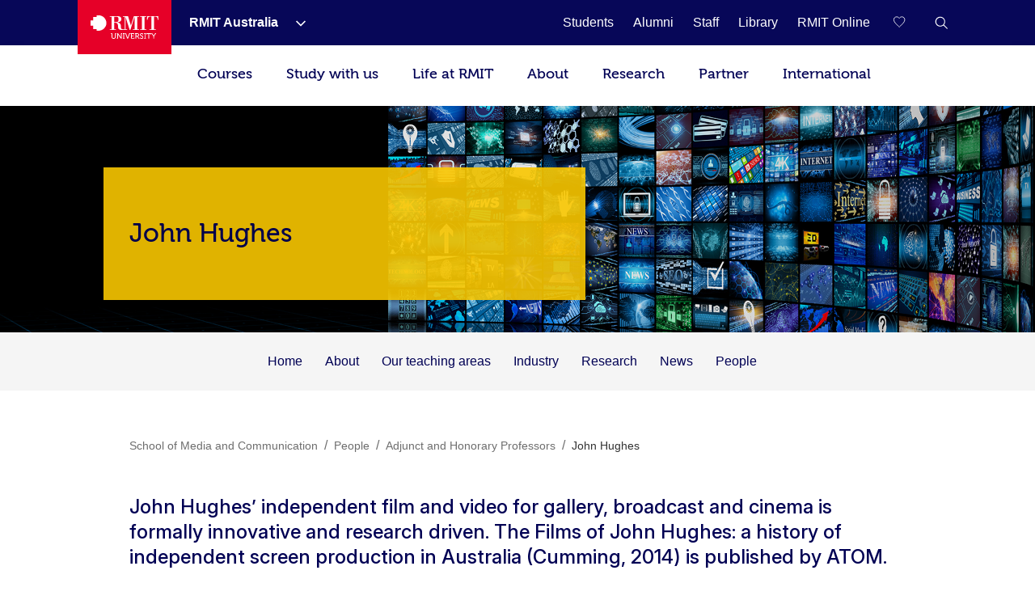

--- FILE ---
content_type: text/html;charset=utf-8
request_url: https://www.rmit.edu.au/about/schools-colleges/media-and-communication/people/adjunct-professors/john-hughes
body_size: 28885
content:
<!DOCTYPE HTML>
<html lang="en-AU">

    <head>
        
    <script>
var digitalData={
       page:{  
         pageInfo:{  
          pageId:{ 
             pageName:"rmit:about:schools colleges:media and communication:people:adjunct professors:john hughes",
             url:"https://www.rmit.edu.au/about/schools-colleges/media-and-communication/people/adjunct-professors/john-hughes"
          },
            category:{  
            primaryCategory:"rmit",
            subCategoryL1:"about",
            subCategoryL2:"schools colleges",
            subCategoryL3:"media and communication",
            subCategoryL4:"people",
            subCategoryL5:"adjunct professors",
            subCategoryL6:"john hughes",
            subCategoryL7:""
},
attributes:{  
language:"en",
contentType:"null"
},
programInfo:{  
programType:"",
programName:"",
programCode:"",
programPageType:"",
programQualification:"",
programLevel:"",
programInterest:"",
programSchool:"",
programCollege:""
},
cbsformregistration:{  
offerid :"",
courseid:""
},
campaign:{
intCampaignInfo:{
campaignGenricInfo:""
},
featuredContent:{   
genericInfo:""
},
extCampaignInfo:{
heroInfo:""
},
standardBanner:{
standardBannerInfo:""
},
fullwidthBanner:{
fullwidthBannerInfo:""
},
}
}
},
user:{  
userInfo:{ 
userId:"anonymous",
userType:"unknown",
registration:"unknown"
      }}};
 </script>


        
            



<script>
    (function (b, d, f) {
        if (-1 !== b.location.href.indexOf("adobe_authoring_enabled")) {
            return;
        }
        (function (a, c, d) {
            if (a) {
                var e = b.createElement("style");
                e.id = c;
                e.innerHTML = d;
                a.appendChild(e);
            }
        })(b.getElementsByTagName("head")[0], "alloy-prehiding", d);
        setTimeout(function () {
            var a = b.getElementsByTagName("head")[0];
            if (a) {
                var c = b.getElementById("alloy-prehiding");
                c && a.removeChild(c);
            }
        }, f);
    })(document, "body {opacity: 0 !important}", 3e3);
</script>

<script async src="//assets.adobedtm.com/launch-EN5a041183e1344171bc48edbb86b1cc16.min.js"></script>

        
        
    <link href="https://www.rmit.edu.au/about/schools-colleges/media-and-communication/people/adjunct-professors/john-hughes" rel="canonical"/>
    
    <link href="https://www.rmit.edu.au/about/schools-colleges/media-and-communication/people/adjunct-professors/john-hughes" hreflang="en" rel="alternate"/>
    <meta charset="UTF-8"/>
    <meta content="width=device-width, initial-scale=1" name="viewport"/>

    
       
       <title>John Hughes - RMIT University</title>
    
    

    
        
            <meta content="John Hughes" name="title"/>
        
            <meta content="Meet John Hughes - Adjunct Professor in the RMIT School of Media and Communication." name="description"/>
        
            <meta content="en" name="language"/>
        
            <meta content="Summary" name="twitter:card"/>
        
            <meta content="John Hughes" name="twitter:title"/>
        
            <meta content="Meet John Hughes - Adjunct Professor in the RMIT School of Media and Communication." name="twitter:description"/>
        
            <meta content="https://www.rmit.edu.au/content/dam/rmit/rmit-images/news/2016/may/Prof-John-Hughes-filmmaker-award-DSC-800x800.jpg" name="twitter:image"/>
        
            <meta content="standard" name="template"/>
        
            <meta content="AU" name="country"/>
        
            
        
        
            <meta class="elastic" content="Meet John Hughes - Adjunct Professor in the RMIT School of Media and Communication." name="description"/>
        
            <meta class="elastic" content="standard" name="template"/>
        
            <meta class="elastic" content="AU" name="country"/>
        
            
        
            
        
            
        
            
        

        <meta content="John Hughes" property="og:title"/>
<meta content="Article" property="og:type"/>
<meta content="https://www.rmit.edu.au/content/dam/rmit/rmit-images/news/2016/may/Prof-John-Hughes-filmmaker-award-DSC-800x800.jpg" property="og:image"/>
<meta content="https://www.rmit.edu.au/about/schools-colleges/media-and-communication/people/adjunct-professors/john-hughes" property="og:url"/>
<meta content="Meet John Hughes - Adjunct Professor in the RMIT School of Media and Communication." property="og:description"/>

    


    

    
        
    
    <!-- Meta data admin tags end-->

        
    
    
    
<link rel="stylesheet" href="/etc.clientlibs/rmit/clientlibs/clientlib-base.min.css" type="text/css">



    




    <!--  Added to test GTM script -->
    

    <script>
        (function(w, d, s, l, i) {
            w[l] = w[l] || [];
            w[l].push({
                'gtm.start' : new Date().getTime(),
                event : 'gtm.js'
            });
            var f = d.getElementsByTagName(s)[0], j = d.createElement(s), dl = l != 'dataLayer' ? '&l='
                    + l
                    : '';
            j.async = true;
            j.src = 'https://www.googletagmanager.com/gtm.js?id=' + i + dl;
            ;
            f.parentNode.insertBefore(j, f);
        })(window, document, 'script', 'dataLayer',
                'GTM-5DJRNQ');
    </script>

    <!--  End -->
    
    
    

    

    
    
<link rel="stylesheet" href="/etc.clientlibs/rmit/clientlibs/clientlib-webpack.min.css" type="text/css">



    

    <!--/* Load uservalidation script before page load */ -->
    
    <link href="/etc.clientlibs/rmit/clientlibs/clientlib-site/resources/favicon.png" rel="icon" type="image/x-icon"/>
    <link href="/etc.clientlibs/rmit/clientlibs/clientlib-site/resources/favicon.png" rel="shortcut icon" type="image/x-icon"/>

    
    

    </head>
    <body data-cmp-data-layer-enabled class="mtGridroot page basicpage en">
    

    <noscript>
        <iframe height="0" src="https://www.googletagmanager.com/ns.html?id=GTM-5DJRNQ" style="display: none; visibility: hidden" title="GTM body script" width="0"></iframe>
    </noscript>

    <h1 style="font-size:0;width:1px;height:1px;display:inline-block;overflow:hidden;position:absolute !important;
            border:0 !important;padding:0 !important;margin:0 !important;clip:rect(1px,1px,1px,1px)">
        John Hughes</h1>
    
    
        
            <div class="root">
    <section>
        
            <div>


    
    
        <div class="xfpage page basicpage">

    



<div class="xf-content-height">
    


<div class="aem-Grid aem-Grid--12 aem-Grid--default--12 ">
    
    <div class="experiencefragment aem-GridColumn aem-GridColumn--default--12">

    <div id="root-experiencefragment">
        
        
            

    <div id="campaign-notification-master">
        
            
        
        
    </div>

        
    </div>
</div>
<div class="top-nav aem-GridColumn aem-GridColumn--default--12">
    
    <!-- Desktop Wrapper Starts -->
    <section aria-label="Global" class="top-nav__wrapper full-width hidden-xs hidden-sm" data-restrict-query-pattern="[\[\]{};&lt;>#]" data-user-detail-api-url="/api/users/user-detail.json" data-elastic-exclude>
        <div class="topnav-skipsection">
            <a class="topnav-skiplink" href="#topnav_skipcontent" tabindex="1" title="Skip to content">SKIP TO
                CONTENT</a>
        </div>
        <div class="top-nav__container aem-Grid">
            <div class="topnav-logosection">
                
                    <a aria-label="Royal Melbourne Institute of Technology University Logo" class="rmit-logo" href="/">
                        <span class="no-focus" tabindex="-1"><svg width="469px" height="163px" viewBox="0 0 469 163" version="1.1" xmlns="https://www.w3.org/2000/svg" xmlns:xlink="https://www.w3.org/1999/xlink">
  
 <defs>
  <polygon id="path-1" points="0.3133 0.8953 24.8973 0.8953 24.8973 40 0.3133 40"></polygon>
 </defs>
 <g id="Style" stroke="none" stroke-width="1" fill="none" fill-rule="evenodd">
  <g id="Logo/Primary-Monochrome">
   <g id="Group-2" transform="translate(0.000000, -0.000100)">
    <path d="M55.843,4.33431069e-13 L41.59,4.33431069e-13 L41.59,11.569 L17.848,11.569 L17.848,35.683 L6.39488462e-14,35.683 L6.39488462e-14,71.352 L18.074,71.352 L18.074,94.825 L41.59,94.825 L41.59,106.79 L54.143,106.79 C83.468,106.79 109.36,83.157 109.36,53.518 C109.36,24.184 85.195,4.33431069e-13 55.843,4.33431069e-13" id="Fill-1" fill="#E60028"></path>
    <g id="Group" transform="translate(132.772300, 5.628700)">
     <polygon id="Fill-4" fill="#FFFFFF" points="209.8149 4.6326 222.1609 4.6326 222.1609 91.0606 209.8149 91.0606 209.8149 95.5226 252.7559 95.5226 252.7559 91.0606 240.4049 91.0606 240.4049 4.6326 252.7559 4.6326 252.7559 0.0706 209.8149 0.0706"></polygon> <path d="M334.4535,0.0754 L258.0095,0.0754 L256.4555,25.2014 L260.9695,25.2014 C263.5725,6.9674 267.0135,2.6694 287.1215,3.6854 L287.1215,91.0644 L273.9745,91.0644 L273.9745,95.5274 L318.5675,95.5274 L318.5675,91.0644 L305.4125,91.0644 L305.4125,3.6854 C325.5615,2.6694 328.9705,6.9674 331.5495,25.2014 L335.9745,25.2014 L334.4535,0.0754 Z" id="Fill-6" fill="#FFFFFF"></path> <path d="M30.661,40.927 L30.661,4.538 L43.106,4.538 C55.767,4.538 60.465,7.762 60.465,23.704 C60.465,36.54 55.217,40.927 42.395,40.927 L30.661,40.927 Z M171.091,6.039 L171.091,90.919 L158.797,90.919 L158.797,95.367 L201.686,95.367 L201.686,90.919 L189.321,90.919 L189.321,4.538 L201.686,4.538 L201.686,0 L166.427,0 L145.744,65.252 L125.801,0 L90.735,0 L90.735,4.538 L103.025,4.538 L103.025,90.919 L89.733,90.919 C77.358,91.14 77.137,80.662 77.212,78.479 C77.358,55.24 72.218,46.796 49.916,43.351 L49.916,43.036 C63.209,41.633 80.168,37.872 80.168,21.756 C80.168,1.888 61.637,0 46.034,0 L-1.56319402e-13,0 L-1.56319402e-13,4.538 L12.365,4.538 L12.365,90.919 L-1.56319402e-13,90.919 L-1.56319402e-13,95.456 L42.951,95.456 L42.951,90.919 L30.661,90.919 L30.661,45.389 C38.55,45.069 47.479,47.017 51.47,50.557 C55.217,53.682 57.175,63.464 57.175,75.273 C57.175,89.827 64.772,95.367 79.208,95.367 L120.543,95.367 L120.543,90.919 L108.508,90.919 L108.508,6.039 L108.805,6.039 L137.211,95.367 L142.054,95.367 L170.607,6.039 L171.091,6.039 Z" id="Fill-8" fill="#FFFFFF"></path> <path d="M35.7348,121.7307 L35.7348,142.6197 C35.7348,148.3437 32.1388,151.6897 26.6978,151.6897 C21.2708,151.6897 17.6608,148.3437 17.6608,142.6197 L17.6608,121.7307 C17.6608,119.3067 16.6578,118.2857 14.2108,118.2857 L8.8438,118.2857 L8.8438,122.9207 L11.1418,122.9207 C11.8808,122.9207 12.3278,123.3027 12.3278,124.0847 L12.3278,142.8647 C12.3278,151.0827 18.1028,156.7827 26.7398,156.7827 C35.3958,156.7827 41.1338,151.0827 41.1338,142.8647 L41.1338,124.0847 C41.1338,123.3027 41.5438,122.9207 42.3198,122.9207 L44.5888,122.9207 L44.5888,118.2857 L39.2468,118.2857 C36.8458,118.2857 35.7348,119.3067 35.7348,121.7307" id="Fill-10" fill="#FFFFFF"></path> <path d="M76.5058,121.7307 L76.5058,142.2287 C76.5058,144.4317 76.8018,147.3967 76.8018,147.3967 L76.7268,147.3967 C76.7268,147.3967 74.9478,144.2617 73.5458,142.2287 L56.7888,118.2857 L51.8608,118.2857 L51.8608,150.2877 C51.8608,151.0827 51.4648,151.5437 50.6888,151.5437 L48.4158,151.5437 L48.4158,156.0817 L53.8048,156.0817 C56.2528,156.0817 57.2498,155.0597 57.2498,152.6357 L57.2498,132.1367 C57.2498,130.0997 56.9538,127.0587 56.9538,127.0587 L57.0288,127.0587 C57.0288,127.0587 58.7278,130.0997 60.1358,132.1367 L77.0238,156.0817 L81.8158,156.0817 L81.8158,124.0847 C81.8158,123.3027 82.2108,122.9207 82.9868,122.9207 L85.2608,122.9207 L85.2608,118.2857 L79.9428,118.2857 C77.4278,118.2857 76.5058,119.3057 76.5058,121.7307" id="Fill-12" fill="#FFFFFF"></path> <polygon id="Fill-14" fill="#FFFFFF" points="90.0243 122.9211 93.7333 122.9211 93.7333 151.5441 90.0243 151.5441 90.0243 156.0811 102.4743 156.0811 102.4743 151.5441 98.8123 151.5441 98.8123 122.9211 102.4743 122.9211 102.4743 118.2851 90.0243 118.2851"></polygon> <path d="M132.8285,121.4153 L124.5355,144.6573 C123.8345,146.7673 123.1325,149.8963 123.1325,149.8963 L122.9815,149.8963 C122.9815,149.8963 122.2805,146.7673 121.5795,144.6573 L113.2435,121.4153 C112.4155,118.9113 111.4695,118.2853 108.8055,118.2853 L105.7975,118.2853 L105.7975,122.9213 L106.5365,122.9213 C107.4865,122.9213 108.0235,123.1433 108.3625,124.0843 L120.2475,156.0813 L125.8765,156.0813 L137.7625,124.0843 C138.0675,123.1433 138.5755,122.9213 139.5555,122.9213 L140.3125,122.9213 L140.3125,118.2853 L137.2815,118.2853 C134.6315,118.2853 133.7615,118.9113 132.8285,121.4153" id="Fill-16" fill="#FFFFFF"></path> <path d="M165.6166,150.2873 C165.6166,151.0823 165.2216,151.5443 164.4356,151.5443 L153.4116,151.5443 C152.7106,151.5443 152.2396,151.0823 152.2396,150.2873 L152.2396,139.3443 L165.4706,139.3443 L165.4706,134.7303 L152.2396,134.7303 L152.2396,122.9213 L163.0286,122.9213 C163.7296,122.9213 164.2096,123.3033 164.2096,124.0843 L164.2096,126.5083 L169.0576,126.5083 L169.0576,121.7303 C169.0576,119.3073 168.0416,118.2853 165.6166,118.2853 L143.3956,118.2853 L143.3956,122.9213 L146.8796,122.9213 L146.8796,152.6363 C146.8796,155.0593 147.9326,156.0813 150.2816,156.0813 L167.0956,156.0813 C169.5376,156.0813 170.5356,155.0593 170.5356,152.6363 L170.5356,147.9523 L165.6166,147.9523 L165.6166,150.2873 Z" id="Fill-18" fill="#FFFFFF"></path> <path d="M190.018,136.4582 L183.056,136.4582 L183.056,122.9212 L190.135,122.9212 C194.131,122.9212 196.523,125.4162 196.523,129.5672 C196.523,133.7892 194.131,136.4582 190.018,136.4582 M201.404,150.2872 L196.829,141.2172 C196.203,139.9702 195.276,139.4892 195.276,139.4892 L195.276,139.4142 C197.93,138.7882 202.077,135.6582 202.077,129.3972 C202.077,122.4412 197.393,118.2852 190.729,118.2852 L174.254,118.2852 L174.254,122.9212 L177.747,122.9212 L177.747,156.0812 L183.056,156.0812 L183.056,141.0662 L187.985,141.0662 C190.093,141.0662 190.804,141.3022 191.741,143.1042 L196.904,153.2622 C198.17,155.6862 199.172,156.0812 202.152,156.0812 L204.792,156.0812 L204.792,151.5442 L204.086,151.5442 C202.769,151.5442 201.908,151.3932 201.404,150.2872" id="Fill-20" fill="#FFFFFF"></path>
     <g id="Group-24" transform="translate(207.227700, 116.787400)">
      <mask id="mask-2" fill="white">
       <use xlink:href="#path-1"></use>
      </mask>
      <g id="Clip-23"></g> <path d="M6.6633,10.8173 C6.6633,8.0033 9.2333,5.7433 13.3053,5.7433 C16.2663,5.7433 19.0853,7.1503 19.0853,9.1653 L19.0853,10.9773 L24.0643,10.9773 L24.0643,7.8523 C24.0643,2.6833 17.3013,0.8953 13.3053,0.8953 C6.1923,0.8953 1.1753,5.3293 1.1753,10.9773 C1.1753,22.7963 19.4613,21.5403 19.4613,29.4473 C19.4613,32.9633 16.5103,35.0773 12.9943,35.0773 C7.3643,35.0773 3.5283,30.5393 3.5283,30.5393 L0.3133,34.2993 C0.3133,34.2993 4.8603,40.0003 12.8623,40.0003 C20.3473,40.0003 24.8973,35.0023 24.8973,29.2023 C24.8973,16.7623 6.6633,18.4803 6.6633,10.8173" id="Fill-22" fill="#FFFFFF" mask="url(#mask-2)"></path>
     </g>
     <polygon id="Fill-25" fill="#FFFFFF" points="236.9555 122.9211 240.6445 122.9211 240.6445 151.5441 236.9555 151.5441 236.9555 156.0811 249.4425 156.0811 249.4425 151.5441 245.7245 151.5441 245.7245 122.9211 249.4425 122.9211 249.4425 118.2851 236.9555 118.2851"></polygon> <path d="M282.2026,118.2854 L256.1266,118.2854 C253.7216,118.2854 252.9206,119.0854 252.9206,121.5094 L252.9206,126.5084 L257.6796,126.5084 L257.6796,124.0844 C257.6796,123.3034 258.1216,122.9214 258.8606,122.9214 L266.4586,122.9214 L266.4586,156.0814 L271.8666,156.0814 L271.8666,122.9214 L279.4586,122.9214 C280.1596,122.9214 280.6016,123.3034 280.6016,124.0844 L280.6016,126.5084 L285.3796,126.5084 L285.3796,121.5094 C285.3796,119.0854 284.5696,118.2854 282.2026,118.2854" id="Fill-27" fill="#FFFFFF"></path> <path d="M311.3569,121.1936 L305.6379,130.7296 C304.4049,132.8436 303.3829,134.9526 303.3829,134.9526 L303.2329,134.9526 C303.2329,134.9526 302.1979,132.8436 300.9789,130.7296 L295.2309,121.1936 C293.7529,118.6896 292.7179,118.2856 290.1669,118.2856 L287.6629,118.2856 L287.6629,122.9216 L288.7539,122.9216 C289.8709,122.9216 290.3499,123.1426 291.0139,124.2536 L300.6439,139.5846 L300.6439,156.0866 L305.9769,156.0866 L305.9769,139.5846 L315.5129,124.2536 C316.2139,123.1426 316.7519,122.9216 317.8669,122.9216 L318.8699,122.9216 L318.8699,118.2856 L316.4599,118.2856 C313.9369,118.2856 312.8639,118.6896 311.3569,121.1936" id="Fill-29" fill="#FFFFFF"></path>
    </g>
   </g>
  </g>
 </g>
</svg></span>
                    </a>
                
            </div>
            <nav class="topnav-links aem-Grid" role="navigation">
                <ul class="row topnav-list">
                    
                        <li class="default  has-submenu-items" data-link="main">
                            <div class="top-nav-link--wpr">
                                <a aria-label="RMIT Australia" class="decoration topnav-mainlinks" data-analytics-type="topnavlink" data-analytics-value="RMIT Australia" href="/">
                           <span tabindex="-1">
                           <span class="top-nav-link">RMIT Australia</span>
                        </span>
                                </a>
                                
                                    <button aria-label="Show submenu for RMIT Australia" class="toggle-dropdown">
							<span class="no-focus" tabindex="-1">
                              <svg aria-hidden="true" height="8px" version="1.1" viewBox="0 0 12 8" width="12px" xmlns="https://www.w3.org/2000/svg" xmlns:xlink="https://www.w3.org/1999/xlink">
                                 <g fill="none" fill-rule="evenodd" stroke="none" stroke-width="1">
                                    <g fill="#ffffff" fill-rule="nonzero" transform="translate(-973.000000, -1962.000000)">
                                       <g transform="translate(681.000000, 1747.000000)">
                                             <g transform="translate(0.000000, 192.000000)">
                                                <g>
                                                   <g transform="translate(292.000000, 21.000000)">
                                                         <polygon points="3.531 3.77475828e-15 2.46975 1.06125 7.40925 6 2.46975 10.9395 3.531 12 9.53025 6.00075" transform="translate(6.000000, 6.000000) rotate(-270.000000) translate(-6.000000, -6.000000) "></polygon>
                                                   </g>
                                                </g>
                                             </g>
                                       </g>
                                    </g>
                                 </g>
                              </svg>
                           </span>

                                    </button>


                                
                            </div>
                            <div class="topnav-sublinks">
                                <ul class="topnav-sublist">
                                    
                                        
                                            <li><a aria-label="RMIT Europe" class="decoration" data-analytics-type="topnavlink" data-analytics-value="RMIT Australia:RMIT Europe" href="https://www.rmit.eu"><span tabindex="-1">RMIT Europe</span></a>
                                            </li>
                                        
                                        <span class="topnav-border"></span>
                                    
                                
                                    
                                        
                                            <li><a aria-label="RMIT Global" class="decoration" data-analytics-type="topnavlink" data-analytics-value="RMIT Australia:RMIT Global" href="/about/our-locations-and-facilities/locations/overseas"><span tabindex="-1">RMIT Global</span></a>
                                            </li>
                                        
                                        <span class="topnav-border"></span>
                                    
                                
                                    
                                        
                                            <li><a aria-label="RMIT Vietnam" class="decoration" data-analytics-type="topnavlink" data-analytics-value="RMIT Australia:RMIT Vietnam" href="https://www.rmit.edu.vn"><span tabindex="-1">RMIT Vietnam</span></a>
                                            </li>
                                        
                                        <span class="topnav-border"></span>
                                    
                                
                                    
                                        
                                            <li><a aria-label="RMIT UP" class="decoration" data-analytics-type="topnavlink" data-analytics-value="RMIT Australia:RMIT UP" href="/up"><span tabindex="-1">RMIT UP</span></a>
                                            </li>
                                        
                                        <span class="topnav-border"></span>
                                    
                                
                                    
                                        
                                            <li><a aria-label="RMIT Online" class="decoration" data-analytics-type="topnavlink" data-analytics-value="RMIT Australia:RMIT Online" href="/online"><span tabindex="-1">RMIT Online</span></a>
                                            </li>
                                        
                                        <span class="topnav-border"></span>
                                    
                                </ul>
                            </div>
                        </li>
                    
                        <li class=" " data-link="main">
                            <div class="top-nav-link--wpr">
                                <a aria-label="Students" class="decoration topnav-mainlinks" data-analytics-type="topnavlink" data-analytics-value="Students" href="/students">
                           <span tabindex="-1">
                           <span class="top-nav-link">Students</span>
                        </span>
                                </a>
                                
                            </div>
                            
                        </li>
                    
                        <li class=" " data-link="main">
                            <div class="top-nav-link--wpr">
                                <a aria-label="Alumni" class="decoration topnav-mainlinks" data-analytics-type="topnavlink" data-analytics-value="Alumni" href="/alumni">
                           <span tabindex="-1">
                           <span class="top-nav-link">Alumni</span>
                        </span>
                                </a>
                                
                            </div>
                            
                        </li>
                    
                        <li class=" " data-link="main">
                            <div class="top-nav-link--wpr">
                                <a aria-label="Staff" class="decoration topnav-mainlinks" data-analytics-type="topnavlink" data-analytics-value="Staff" href="/staff">
                           <span tabindex="-1">
                           <span class="top-nav-link">Staff</span>
                        </span>
                                </a>
                                
                            </div>
                            
                        </li>
                    
                        <li class=" " data-link="main">
                            <div class="top-nav-link--wpr">
                                <a aria-label="Library" class="decoration topnav-mainlinks" data-analytics-type="topnavlink" data-analytics-value="Library" href="/library">
                           <span tabindex="-1">
                           <span class="top-nav-link">Library</span>
                        </span>
                                </a>
                                
                            </div>
                            
                        </li>
                    
                        <li class=" " data-link="main">
                            <div class="top-nav-link--wpr">
                                <a aria-label="RMIT Online" class="decoration topnav-mainlinks" data-analytics-type="topnavlink" data-analytics-value="RMIT Online" href="/online">
                           <span tabindex="-1">
                           <span class="top-nav-link">RMIT Online</span>
                        </span>
                                </a>
                                
                            </div>
                            
                        </li>
                    

                    

                    

                </ul>
            </nav>
            
                <div class="topnav-searchsection">
                    
                        
                            <input class="save-sug-link" suggestion-link="/compare" type="hidden"/>
                            <a aria-label="Compare your saved courses" class="compare-link active" data-analytics-type="topnavsavencompare" data-compare-path="/compare" href="/compare">
                        <span aria-hidden="true" class="compare-link__icon" tabindex="-1">
                           <svg aria-hidden="true" width="18px" height="17px" viewBox="0 0 19 17" version="1.1" xmlns="https://www.w3.org/2000/svg" xmlns:xlink="https://www.w3.org/1999/xlink">
 <g id="6.4-Program-page" stroke="none" stroke-width="1" fill="none" fill-rule="evenodd">
  <g transform="translate(-1481.500000, -81.000000)" fill="none" fill-rule="nonzero" stroke="white">
   <g transform="translate(1451.000000, 81.000000)">
    <path d="M39,14.9608416 L38.608,14.5688416 L37.112,13.1208416 C33.696,9.78484159 31,7.14484159 31,4.39284159 C31,1.76884159 32.656,0.000841592964 35.12,0.000841592964 C36.6696312,-0.0288082574 38.1293018,0.726608879 39,2.00884159 C39.8644369,0.736188062 41.3096422,-0.0179627452 42.848,0.000841592964 C45.312,0.000841592964 47,1.76884159 47,4.39284159 C47,7.14484159 44.304,9.78484159 40.888,13.1208416 L39.408,14.5688416 L39,14.9608416 Z"></path>
   </g>
  </g>
 </g>
</svg>
                           <span aria-hidden="true" class="compare-link__count"></span>
                        </span>
                            </a>
                        
                    
                    <a aria-label="RMIT General Search" class="topnav-search-main decoration" data-analytics-type="topnavsearchicon" href="javascript:void(0);" role="button">
                     <span aria-hidden="true" class="no-focus" tabindex="-1">
						<svg height="16px" version="1.1" viewBox="0 0 16 16" width="16px" xmlns="http://www.w3.org/2000/svg" xmlns:xlink="http://www.w3.org/1999/xlink">
							<g fill="none" fill-rule="evenodd" id="Program-page" stroke="none" stroke-width="1">
								<g fill="#FFFFFF" fill-rule="nonzero" id="64-Nav---desktop" transform="translate(-1308.000000, -81.000000)">
									<g id="Icon-White" transform="translate(1217.000000, 69.000000)">
										<g id="W-line-search" transform="translate(91.659257, 12.659257)">
											<path d="M15.3407427,14.5102665 L10.7693141,10.0074093 C12.8626398,7.50640251 12.6163035,3.80073337 10.2103485,1.59881867 C7.80439348,-0.60309603 4.09145473,-0.520930284 1.78526222,1.78526222 C-0.520930284,4.09145473 -0.60309603,7.80439348 1.59881867,10.2103485 C3.80073337,12.6163035 7.50640251,12.8626398 10.0074093,10.7693141 L14.5788379,15.2645522 L15.3407427,14.5102665 Z M6.19788552,11.1197903 C3.4501374,11.1197903 1.22264743,8.89230032 1.22264743,6.14455219 C1.22264743,3.39680406 3.4501374,1.1693141 6.19788552,1.1693141 C8.94563365,1.1693141 11.1731236,3.39680406 11.1731236,6.14455219 C11.1711487,7.4727257 10.639005,8.7451477 9.69484988,9.67928901 C8.75069481,10.6134303 7.47267126,11.1319768 6.14455219,11.1197903 L6.19788552,11.1197903 Z"></path>
										</g>
									</g>
								</g>
							</g>
						</svg>
                     </span>
                    </a>

                    <div class="topnav-search-close" id="topnav-search-close-btn" style="display: none;">
                        <a aria-label="Close RMIT General Search" class="topnav-search-close-link" href="javascript:void(0);" role="button">
                        <span aria-hidden="true" class="topnav-search-closebtn" tabindex="-1">
                           <svg height="12px" viewBox="0 0 32 32" width="12px" xmlns="https://www.w3.org/2000/svg"><g data-name="Layer 2" id="Layer_2"><g data-name="Layer 1" id="Layer_1-2"><polygon points="32 2.91 29.09 0 16 13.09 2.91 0 0 2.91 13.09 16 0 29.09 2.91 32 16 18.91 29.09 32 32 29.09 18.91 16 32 2.91" style="fill:#E60028;fill-rule:evenodd"></polygon></g></g></svg>
                        </span>
                        </a>
                    </div>
                </div>
            
        </div>
    </section>
    <!-- Desktop Wrapper Ends -->
    <!-- Search Starts -->
    <div class="top-nav__search full-width hidden-xs hidden-sm">
        <div class="topnav-searchsection aem-Grid">
            <div class="col-md-12 col-lg-12 topnav-searchbox-sectioncontainer">
                <div class="topnav-searchbox-section">
                    <label class="accessibililty-sr-only-label" for="topnav-search-value">
                        <span aria-hidden="true">Search field</span>
                    </label>
                    <input class="topnav-searchbox-text" id="topnav-search-value" name="search" placeholder="Search for courses, events, research, news" title="Global Search" type="text" value=""/>

                </div>
                <div class="topnav-searchbox-iconsection btn_Wrap_Primary">
                    
                        <a aria-label="Submit RMIT General Search" class="rmit_btnCta rmit_primaryBtn topnav-searchbox-icon" data-analytics-type="topnavsearchclick" data-analytics-value="" href="/search" role="button">
                        <span tabindex="-1">Search
                           <span aria-hidden="true" class="topnav-searchbox-icon--wpr">
                              <svg height="12px" version="1.1" viewBox="0 0 16 16" width="12px" xmlns="https://www.w3.org/2000/svg" xmlns:xlink="https://www.w3.org/1999/xlink">
                                 <defs>
                                    <path d="M6.5,0 C10.0898509,0 13,2.91014913 13,6.5 C13,7.89778735 12.5587907,9.19252474 11.8080419,10.2525424 L16,14.4444444 L14.4444444,16 L10.2525424,11.8080419 C9.19252474,12.5587907 7.89778735,13 6.5,13 C2.91014913,13 0,10.0898509 0,6.5 C0,2.91014913 2.91014913,0 6.5,0 Z M6.5,2.16666667 C4.10676608,2.16666667 2.16666667,4.10676608 2.16666667,6.5 C2.16666667,8.89323392 4.10676608,10.8333333 6.5,10.8333333 C8.89323392,10.8333333 10.8333333,8.89323392 10.8333333,6.5 C10.8333333,4.10676608 8.89323392,2.16666667 6.5,2.16666667 Z" id="path-11234"></path>
                                 </defs>
                                 <g fill="none" fill-rule="evenodd" stroke="none" stroke-width="1">
                                    <g transform="translate(-1258.000000, -945.000000)">
                                       <g transform="translate(150.000000, 913.000000)">
                                             <g transform="translate(1108.000000, 32.000000)">

                                                <use fill="#ffffff" fill-rule="nonzero" xlink:href="#path-11234"></use>
                                             </g>
                                       </g>
                                    </g>
                                 </g>
                           </svg>
                           </span>
                        </span></a>
                    
                </div>
            </div>
        </div>
    </div>
    <!-- Search Ends -->
    <!-- Mobile Accordion Starts -->
    <section class="top-nav__accordion full-width visible-xs visible-sm" data-restrict-query-pattern="[\[\]{};&lt;>#]" data-elastic-exclude>
        <!-- Mobile Header Starts -->
        <div class="col-xs-12 col-sm-12 topnav-mobi-header">
            <div class="topnav-mobi-logosection">
                
                    <a aria-label="Royal Melbourne Institute of Technology University Logo" href="/">
                     <span aria-hidden="true" class="no-focus" tabindex="-1">
                        <svg width="469px" height="163px" viewBox="0 0 469 163" version="1.1" xmlns="https://www.w3.org/2000/svg" xmlns:xlink="https://www.w3.org/1999/xlink">
  
 <defs>
  <polygon id="path-1" points="0.3133 0.8953 24.8973 0.8953 24.8973 40 0.3133 40"></polygon>
 </defs>
 <g id="Style" stroke="none" stroke-width="1" fill="none" fill-rule="evenodd">
  <g id="Logo/Primary-Monochrome">
   <g id="Group-2" transform="translate(0.000000, -0.000100)">
    <path d="M55.843,4.33431069e-13 L41.59,4.33431069e-13 L41.59,11.569 L17.848,11.569 L17.848,35.683 L6.39488462e-14,35.683 L6.39488462e-14,71.352 L18.074,71.352 L18.074,94.825 L41.59,94.825 L41.59,106.79 L54.143,106.79 C83.468,106.79 109.36,83.157 109.36,53.518 C109.36,24.184 85.195,4.33431069e-13 55.843,4.33431069e-13" id="Fill-1" fill="#E60028"></path>
    <g id="Group" transform="translate(132.772300, 5.628700)">
     <polygon id="Fill-4" fill="#FFFFFF" points="209.8149 4.6326 222.1609 4.6326 222.1609 91.0606 209.8149 91.0606 209.8149 95.5226 252.7559 95.5226 252.7559 91.0606 240.4049 91.0606 240.4049 4.6326 252.7559 4.6326 252.7559 0.0706 209.8149 0.0706"></polygon> <path d="M334.4535,0.0754 L258.0095,0.0754 L256.4555,25.2014 L260.9695,25.2014 C263.5725,6.9674 267.0135,2.6694 287.1215,3.6854 L287.1215,91.0644 L273.9745,91.0644 L273.9745,95.5274 L318.5675,95.5274 L318.5675,91.0644 L305.4125,91.0644 L305.4125,3.6854 C325.5615,2.6694 328.9705,6.9674 331.5495,25.2014 L335.9745,25.2014 L334.4535,0.0754 Z" id="Fill-6" fill="#FFFFFF"></path> <path d="M30.661,40.927 L30.661,4.538 L43.106,4.538 C55.767,4.538 60.465,7.762 60.465,23.704 C60.465,36.54 55.217,40.927 42.395,40.927 L30.661,40.927 Z M171.091,6.039 L171.091,90.919 L158.797,90.919 L158.797,95.367 L201.686,95.367 L201.686,90.919 L189.321,90.919 L189.321,4.538 L201.686,4.538 L201.686,0 L166.427,0 L145.744,65.252 L125.801,0 L90.735,0 L90.735,4.538 L103.025,4.538 L103.025,90.919 L89.733,90.919 C77.358,91.14 77.137,80.662 77.212,78.479 C77.358,55.24 72.218,46.796 49.916,43.351 L49.916,43.036 C63.209,41.633 80.168,37.872 80.168,21.756 C80.168,1.888 61.637,0 46.034,0 L-1.56319402e-13,0 L-1.56319402e-13,4.538 L12.365,4.538 L12.365,90.919 L-1.56319402e-13,90.919 L-1.56319402e-13,95.456 L42.951,95.456 L42.951,90.919 L30.661,90.919 L30.661,45.389 C38.55,45.069 47.479,47.017 51.47,50.557 C55.217,53.682 57.175,63.464 57.175,75.273 C57.175,89.827 64.772,95.367 79.208,95.367 L120.543,95.367 L120.543,90.919 L108.508,90.919 L108.508,6.039 L108.805,6.039 L137.211,95.367 L142.054,95.367 L170.607,6.039 L171.091,6.039 Z" id="Fill-8" fill="#FFFFFF"></path> <path d="M35.7348,121.7307 L35.7348,142.6197 C35.7348,148.3437 32.1388,151.6897 26.6978,151.6897 C21.2708,151.6897 17.6608,148.3437 17.6608,142.6197 L17.6608,121.7307 C17.6608,119.3067 16.6578,118.2857 14.2108,118.2857 L8.8438,118.2857 L8.8438,122.9207 L11.1418,122.9207 C11.8808,122.9207 12.3278,123.3027 12.3278,124.0847 L12.3278,142.8647 C12.3278,151.0827 18.1028,156.7827 26.7398,156.7827 C35.3958,156.7827 41.1338,151.0827 41.1338,142.8647 L41.1338,124.0847 C41.1338,123.3027 41.5438,122.9207 42.3198,122.9207 L44.5888,122.9207 L44.5888,118.2857 L39.2468,118.2857 C36.8458,118.2857 35.7348,119.3067 35.7348,121.7307" id="Fill-10" fill="#FFFFFF"></path> <path d="M76.5058,121.7307 L76.5058,142.2287 C76.5058,144.4317 76.8018,147.3967 76.8018,147.3967 L76.7268,147.3967 C76.7268,147.3967 74.9478,144.2617 73.5458,142.2287 L56.7888,118.2857 L51.8608,118.2857 L51.8608,150.2877 C51.8608,151.0827 51.4648,151.5437 50.6888,151.5437 L48.4158,151.5437 L48.4158,156.0817 L53.8048,156.0817 C56.2528,156.0817 57.2498,155.0597 57.2498,152.6357 L57.2498,132.1367 C57.2498,130.0997 56.9538,127.0587 56.9538,127.0587 L57.0288,127.0587 C57.0288,127.0587 58.7278,130.0997 60.1358,132.1367 L77.0238,156.0817 L81.8158,156.0817 L81.8158,124.0847 C81.8158,123.3027 82.2108,122.9207 82.9868,122.9207 L85.2608,122.9207 L85.2608,118.2857 L79.9428,118.2857 C77.4278,118.2857 76.5058,119.3057 76.5058,121.7307" id="Fill-12" fill="#FFFFFF"></path> <polygon id="Fill-14" fill="#FFFFFF" points="90.0243 122.9211 93.7333 122.9211 93.7333 151.5441 90.0243 151.5441 90.0243 156.0811 102.4743 156.0811 102.4743 151.5441 98.8123 151.5441 98.8123 122.9211 102.4743 122.9211 102.4743 118.2851 90.0243 118.2851"></polygon> <path d="M132.8285,121.4153 L124.5355,144.6573 C123.8345,146.7673 123.1325,149.8963 123.1325,149.8963 L122.9815,149.8963 C122.9815,149.8963 122.2805,146.7673 121.5795,144.6573 L113.2435,121.4153 C112.4155,118.9113 111.4695,118.2853 108.8055,118.2853 L105.7975,118.2853 L105.7975,122.9213 L106.5365,122.9213 C107.4865,122.9213 108.0235,123.1433 108.3625,124.0843 L120.2475,156.0813 L125.8765,156.0813 L137.7625,124.0843 C138.0675,123.1433 138.5755,122.9213 139.5555,122.9213 L140.3125,122.9213 L140.3125,118.2853 L137.2815,118.2853 C134.6315,118.2853 133.7615,118.9113 132.8285,121.4153" id="Fill-16" fill="#FFFFFF"></path> <path d="M165.6166,150.2873 C165.6166,151.0823 165.2216,151.5443 164.4356,151.5443 L153.4116,151.5443 C152.7106,151.5443 152.2396,151.0823 152.2396,150.2873 L152.2396,139.3443 L165.4706,139.3443 L165.4706,134.7303 L152.2396,134.7303 L152.2396,122.9213 L163.0286,122.9213 C163.7296,122.9213 164.2096,123.3033 164.2096,124.0843 L164.2096,126.5083 L169.0576,126.5083 L169.0576,121.7303 C169.0576,119.3073 168.0416,118.2853 165.6166,118.2853 L143.3956,118.2853 L143.3956,122.9213 L146.8796,122.9213 L146.8796,152.6363 C146.8796,155.0593 147.9326,156.0813 150.2816,156.0813 L167.0956,156.0813 C169.5376,156.0813 170.5356,155.0593 170.5356,152.6363 L170.5356,147.9523 L165.6166,147.9523 L165.6166,150.2873 Z" id="Fill-18" fill="#FFFFFF"></path> <path d="M190.018,136.4582 L183.056,136.4582 L183.056,122.9212 L190.135,122.9212 C194.131,122.9212 196.523,125.4162 196.523,129.5672 C196.523,133.7892 194.131,136.4582 190.018,136.4582 M201.404,150.2872 L196.829,141.2172 C196.203,139.9702 195.276,139.4892 195.276,139.4892 L195.276,139.4142 C197.93,138.7882 202.077,135.6582 202.077,129.3972 C202.077,122.4412 197.393,118.2852 190.729,118.2852 L174.254,118.2852 L174.254,122.9212 L177.747,122.9212 L177.747,156.0812 L183.056,156.0812 L183.056,141.0662 L187.985,141.0662 C190.093,141.0662 190.804,141.3022 191.741,143.1042 L196.904,153.2622 C198.17,155.6862 199.172,156.0812 202.152,156.0812 L204.792,156.0812 L204.792,151.5442 L204.086,151.5442 C202.769,151.5442 201.908,151.3932 201.404,150.2872" id="Fill-20" fill="#FFFFFF"></path>
     <g id="Group-24" transform="translate(207.227700, 116.787400)">
      <mask id="mask-2" fill="white">
       <use xlink:href="#path-1"></use>
      </mask>
      <g id="Clip-23"></g> <path d="M6.6633,10.8173 C6.6633,8.0033 9.2333,5.7433 13.3053,5.7433 C16.2663,5.7433 19.0853,7.1503 19.0853,9.1653 L19.0853,10.9773 L24.0643,10.9773 L24.0643,7.8523 C24.0643,2.6833 17.3013,0.8953 13.3053,0.8953 C6.1923,0.8953 1.1753,5.3293 1.1753,10.9773 C1.1753,22.7963 19.4613,21.5403 19.4613,29.4473 C19.4613,32.9633 16.5103,35.0773 12.9943,35.0773 C7.3643,35.0773 3.5283,30.5393 3.5283,30.5393 L0.3133,34.2993 C0.3133,34.2993 4.8603,40.0003 12.8623,40.0003 C20.3473,40.0003 24.8973,35.0023 24.8973,29.2023 C24.8973,16.7623 6.6633,18.4803 6.6633,10.8173" id="Fill-22" fill="#FFFFFF" mask="url(#mask-2)"></path>
     </g>
     <polygon id="Fill-25" fill="#FFFFFF" points="236.9555 122.9211 240.6445 122.9211 240.6445 151.5441 236.9555 151.5441 236.9555 156.0811 249.4425 156.0811 249.4425 151.5441 245.7245 151.5441 245.7245 122.9211 249.4425 122.9211 249.4425 118.2851 236.9555 118.2851"></polygon> <path d="M282.2026,118.2854 L256.1266,118.2854 C253.7216,118.2854 252.9206,119.0854 252.9206,121.5094 L252.9206,126.5084 L257.6796,126.5084 L257.6796,124.0844 C257.6796,123.3034 258.1216,122.9214 258.8606,122.9214 L266.4586,122.9214 L266.4586,156.0814 L271.8666,156.0814 L271.8666,122.9214 L279.4586,122.9214 C280.1596,122.9214 280.6016,123.3034 280.6016,124.0844 L280.6016,126.5084 L285.3796,126.5084 L285.3796,121.5094 C285.3796,119.0854 284.5696,118.2854 282.2026,118.2854" id="Fill-27" fill="#FFFFFF"></path> <path d="M311.3569,121.1936 L305.6379,130.7296 C304.4049,132.8436 303.3829,134.9526 303.3829,134.9526 L303.2329,134.9526 C303.2329,134.9526 302.1979,132.8436 300.9789,130.7296 L295.2309,121.1936 C293.7529,118.6896 292.7179,118.2856 290.1669,118.2856 L287.6629,118.2856 L287.6629,122.9216 L288.7539,122.9216 C289.8709,122.9216 290.3499,123.1426 291.0139,124.2536 L300.6439,139.5846 L300.6439,156.0866 L305.9769,156.0866 L305.9769,139.5846 L315.5129,124.2536 C316.2139,123.1426 316.7519,122.9216 317.8669,122.9216 L318.8699,122.9216 L318.8699,118.2856 L316.4599,118.2856 C313.9369,118.2856 312.8639,118.6896 311.3569,121.1936" id="Fill-29" fill="#FFFFFF"></path>
    </g>
   </g>
  </g>
 </g>
</svg>
                     </span>
                    </a>
                
            </div>
            <div class="topnav-mobi-iconssection">
                
                
                
                
                    
                        <input class="save-sug-link mobile" suggestion-link="/compare" type="hidden"/>
                    
                    
						<span class="topnav-mobi-search topnav-mobi-heart-icon">
                      <a aria-label="Compare your saved courses" class="compare-link mobi-compare-link active" data-analytics-type="topnavsavencompare" data-compare-path="/compare" href="/compare">
                         <span aria-hidden="true" class="compare-link__icon" tabindex="-1">
                           <svg aria-hidden="true" width="18px" height="17px" viewBox="0 0 19 17" version="1.1" xmlns="https://www.w3.org/2000/svg" xmlns:xlink="https://www.w3.org/1999/xlink">
 <g id="6.4-Program-page" stroke="none" stroke-width="1" fill="none" fill-rule="evenodd">
  <g transform="translate(-1481.500000, -81.000000)" fill="none" fill-rule="nonzero" stroke="white">
   <g transform="translate(1451.000000, 81.000000)">
    <path d="M39,14.9608416 L38.608,14.5688416 L37.112,13.1208416 C33.696,9.78484159 31,7.14484159 31,4.39284159 C31,1.76884159 32.656,0.000841592964 35.12,0.000841592964 C36.6696312,-0.0288082574 38.1293018,0.726608879 39,2.00884159 C39.8644369,0.736188062 41.3096422,-0.0179627452 42.848,0.000841592964 C45.312,0.000841592964 47,1.76884159 47,4.39284159 C47,7.14484159 44.304,9.78484159 40.888,13.1208416 L39.408,14.5688416 L39,14.9608416 Z"></path>
   </g>
  </g>
 </g>
</svg>
                           <span aria-hidden="true" class="compare-link__count"></span>
                        </span>
							</a>
						</span>
                    
                
                
                  <span class="topnav-mobi-search"><a aria-label="RMIT General Search" class="topnav-mobi-searchicon" href="javascript:void(0);" role="button">
					  <span aria-hidden="false" class="no-focus" tabindex="-1">

						<svg height="16px" version="1.1" viewBox="0 0 16 16" width="16px" xmlns="http://www.w3.org/2000/svg" xmlns:xlink="http://www.w3.org/1999/xlink">
							<g fill="none" fill-rule="evenodd" id="Program-page" stroke="none" stroke-width="1">
								<g fill="#FFFFFF" fill-rule="nonzero" id="64-Nav---desktop" transform="translate(-1308.000000, -81.000000)">
									<g id="Icon-White" transform="translate(1217.000000, 69.000000)">
										<g id="W-line-search" transform="translate(91.659257, 12.659257)">
											<path d="M15.3407427,14.5102665 L10.7693141,10.0074093 C12.8626398,7.50640251 12.6163035,3.80073337 10.2103485,1.59881867 C7.80439348,-0.60309603 4.09145473,-0.520930284 1.78526222,1.78526222 C-0.520930284,4.09145473 -0.60309603,7.80439348 1.59881867,10.2103485 C3.80073337,12.6163035 7.50640251,12.8626398 10.0074093,10.7693141 L14.5788379,15.2645522 L15.3407427,14.5102665 Z M6.19788552,11.1197903 C3.4501374,11.1197903 1.22264743,8.89230032 1.22264743,6.14455219 C1.22264743,3.39680406 3.4501374,1.1693141 6.19788552,1.1693141 C8.94563365,1.1693141 11.1731236,3.39680406 11.1731236,6.14455219 C11.1711487,7.4727257 10.639005,8.7451477 9.69484988,9.67928901 C8.75069481,10.6134303 7.47267126,11.1319768 6.14455219,11.1197903 L6.19788552,11.1197903 Z"></path>
										</g>
									</g>
								</g>
							</g>
						</svg>
                  </span>
					  </a></span>
                
                <span class="topnav-mobi-close"><a aria-label="Close RMIT General Search" class="topnav-mobi-closeicon" data-analytics-type="mobinavlink" data-analytics-value="Hamburger close" href="javascript:void(0);" id="topnav-mobile-subnav-close-icon" role="button">

				   <span aria-hidden="true" class="no-focus" tabindex="-1">
				   <svg height="32px" viewBox="0 0 32 32" width="32px" xmlns="https://www.w3.org/2000/svg"><g data-name="Layer 2" id="Layer_2"><g data-name="Layer 1" id="Layer_1-2"><polygon points="32 2.91 29.09 0 16 13.09 2.91 0 0 2.91 13.09 16 0 29.09 2.91 32 16 18.91 29.09 32 32 29.09 18.91 16 32 2.91" style="fill:#fff;fill-rule:evenodd"/></g></g></svg>
            </span>
				   </a></span>
                <span class="topnav-mobi-bars"><a aria-label="RMIT Main Menu" class="topnav-mobi-barsicon" data-analytics-type="mobinavlink" data-analytics-value="Hamburger open" href="javascript:void(0);" role="button">


					  <span aria-hidden="false" class="no-focus" tabindex="-1">
					  <svg height="32px" viewBox="0 0 32 32" width="32px" xmlns="https://www.w3.org/2000/svg"><g data-name="Layer 2" id="Layer_2"><g data-name="Layer 1" id="Layer_1-2"><rect height="3.66" style="fill:#fff" width="32" y="21.94"/><rect height="3.66" style="fill:#fff" width="32" y="10.97"/><rect height="3.66" style="fill:#fff" width="32"/></g></g></svg>
               </span>
					  </a></span>
            </div>
        </div>
        <!-- Mobile Header Ends -->
        <!-- Mobile Search Starts -->
        <div class="col-xs-12 col-sm-12 topnav-mobi-subsearch">
            <span class="col-xs-10 col-sm-10 topnav-mobi-textsection">
               <label class="accessibililty-sr-only-label" for="topnav-mobi-searchvalue">
                  <span aria-hidden="true">Search</span>
               </label>

            <input class="topnav-mobi-searchtext" id="topnav-mobi-searchvalue" name="search" placeholder="Search" title="Global Search" type="text"/>
            </span> <span class="col-xs-2 col-sm-2 topnav-mobi-subsearchsection">
               <a aria-label="Submit RMIT General Search" class="topnav-mobi-selectsearchicon" href="/search" role="button">
                  <span aria-hidden="true" class="no-focus" tabindex="-1">
                     <svg height="32px" viewBox="0 0 32 32" width="32px" xmlns="https://www.w3.org/2000/svg"><g data-name="Layer 2" id="Layer_2"><g data-name="Layer 1" id="Layer_1-2"><path d="M23.43,19.92l-.32-.31.24-.33a12.89,12.89,0,0,0,2-6.74A12.66,12.66,0,0,0,12.62,0,12.51,12.51,0,0,0,0,12.67,12.66,12.66,0,0,0,12.76,25.21a13,13,0,0,0,6.45-1.72l.34-.19.28.27L28.38,32c.51-.55,1.53-1.58,3.62-3.64ZM12.62,21.3a8.82,8.82,0,0,1-8.77-8.63,8.77,8.77,0,0,1,17.53,0A8.7,8.7,0,0,1,12.62,21.3Z" style="fill:#000054"/></g></g></svg>
                  </span>
			 </a>
            </span>
        </div>
        <!-- Mobile Search Ends -->
        <!-- Mobile Accordion Display Starts -->
        <div class="topnav-mobi-accordion">
            <!-- Mobile Accordion Content Starts -->
            <div class="topnav-mobi-accsection">
                
                    <div class="topnav-mobi-acclinkssection">
                        
                            <a aria-label="RMIT Australia" class="topnav-mobi-navlinks" data-analytics-type="topnavlink" data-analytics-value="RMIT Australia" href="/">
                                <span aria-hidden="true" class="no-focus" tabindex="-1">RMIT Australia</span></a>
                            
                                <a aria-label="RMIT Australia link list" class="topnav-mobi-acclinks topnav-toggle-arrow" href="javascript:void(0);" role="button">
                              <span aria-hidden="true" class="no-focus" tabindex="-1">
                                 <svg aria-hidden="true" height="8px" version="1.1" viewBox="0 0 12 8" width="12px" xmlns="https://www.w3.org/2000/svg" xmlns:xlink="https://www.w3.org/1999/xlink">
                                    <g fill="none" fill-rule="evenodd" stroke="none" stroke-width="1">
                                       <g fill="#ffffff" fill-rule="nonzero" transform="translate(-973.000000, -1962.000000)">
                                          <g transform="translate(681.000000, 1747.000000)">
                                                <g transform="translate(0.000000, 192.000000)">
                                                   <g>
                                                      <g transform="translate(292.000000, 21.000000)">
                                                            <polygon points="3.531 3.77475828e-15 2.46975 1.06125 7.40925 6 2.46975 10.9395 3.531 12 9.53025 6.00075" transform="translate(6.000000, 6.000000) rotate(-270.000000) translate(-6.000000, -6.000000) "></polygon>
                                                      </g>
                                                   </g>
                                                </g>
                                          </g>
                                       </g>
                                    </g>
                              </svg>
                              </span>
                                </a>
                            
                                
                            
                                
                            
                                
                            
                                
                            
                        
                    </div>
                    <div aria-hidden="true" class="topnav-mobi-sublinkssection">
                        <ul class="topnav-mobi-sublinks">
                            
                                
                                    <li><a aria-label="RMIT Europe" data-analytics-type="topnavlink" data-analytics-value="RMIT Australia:RMIT Europe" href="https://www.rmit.eu">
                                        <span aria-hidden="true" class="no-focus" tabindex="-1">RMIT Europe</span></a>
                                    </li>
                                
                            
                        
                            
                                
                                    <li><a aria-label="RMIT Global" data-analytics-type="topnavlink" data-analytics-value="RMIT Australia:RMIT Global" href="/about/our-locations-and-facilities/locations/overseas">
                                        <span aria-hidden="true" class="no-focus" tabindex="-1">RMIT Global</span></a>
                                    </li>
                                
                            
                        
                            
                                
                                    <li><a aria-label="RMIT Vietnam" data-analytics-type="topnavlink" data-analytics-value="RMIT Australia:RMIT Vietnam" href="https://www.rmit.edu.vn">
                                        <span aria-hidden="true" class="no-focus" tabindex="-1">RMIT Vietnam</span></a>
                                    </li>
                                
                            
                        
                            
                                
                                    <li><a aria-label="RMIT UP" data-analytics-type="topnavlink" data-analytics-value="RMIT Australia:RMIT UP" href="/up">
                                        <span aria-hidden="true" class="no-focus" tabindex="-1">RMIT UP</span></a>
                                    </li>
                                
                            
                        
                            
                                
                                    <li><a aria-label="RMIT Online" data-analytics-type="topnavlink" data-analytics-value="RMIT Australia:RMIT Online" href="/online">
                                        <span aria-hidden="true" class="no-focus" tabindex="-1">RMIT Online</span></a>
                                    </li>
                                
                            
                        </ul>
                    </div>
                
                    <div class="topnav-mobi-acclinkssection">
                        
                            <a aria-label="Students" class="topnav-mobi-navlinks" data-analytics-type="topnavlink" data-analytics-value="Students" href="/students">
                                <span aria-hidden="true" class="no-focus" tabindex="-1">Students</span></a>
                            
                        
                    </div>
                    <div aria-hidden="true" class="topnav-mobi-sublinkssection">
                        
                    </div>
                
                    <div class="topnav-mobi-acclinkssection">
                        
                            <a aria-label="Alumni" class="topnav-mobi-navlinks" data-analytics-type="topnavlink" data-analytics-value="Alumni" href="/alumni">
                                <span aria-hidden="true" class="no-focus" tabindex="-1">Alumni</span></a>
                            
                        
                    </div>
                    <div aria-hidden="true" class="topnav-mobi-sublinkssection">
                        
                    </div>
                
                    <div class="topnav-mobi-acclinkssection">
                        
                            <a aria-label="Staff" class="topnav-mobi-navlinks" data-analytics-type="topnavlink" data-analytics-value="Staff" href="/staff">
                                <span aria-hidden="true" class="no-focus" tabindex="-1">Staff</span></a>
                            
                        
                    </div>
                    <div aria-hidden="true" class="topnav-mobi-sublinkssection">
                        
                    </div>
                
                    <div class="topnav-mobi-acclinkssection">
                        
                            <a aria-label="Library" class="topnav-mobi-navlinks" data-analytics-type="topnavlink" data-analytics-value="Library" href="/library">
                                <span aria-hidden="true" class="no-focus" tabindex="-1">Library</span></a>
                            
                        
                    </div>
                    <div aria-hidden="true" class="topnav-mobi-sublinkssection">
                        
                    </div>
                
                    <div class="topnav-mobi-acclinkssection">
                        
                            <a aria-label="RMIT Online" class="topnav-mobi-navlinks" data-analytics-type="topnavlink" data-analytics-value="RMIT Online" href="/online">
                                <span aria-hidden="true" class="no-focus" tabindex="-1">RMIT Online</span></a>
                            
                        
                    </div>
                    <div aria-hidden="true" class="topnav-mobi-sublinkssection">
                        
                    </div>
                
            </div>
            <!-- Mobile Accordion Content Ends -->
        </div>
        <!-- Mobile Accordion Display Ends -->
    </section>
    <!-- Mobile Accordion Ends -->

</div>
<div class="primarynav aem-GridColumn aem-GridColumn--default--12">

    <div aria-label="Local" class="primary-nav full-width hidden-xs hidden-sm" role="navigation" data-elastic-exclude>
        <nav class="full-width">
            <div class="nav-wraper col-md-12">
                <div class="container">
                    <ul class="primary-navbar">

                        <li class="dropdown-menu-primary">
                            

                                <a class="dropdown-menu-primary__link font_museo500 " data-analytics-type="primarynavlink" data-analytics-value="Courses" href="/study-with-us/levels-of-study">Courses</a>

                            

                            <div class="dropdown-inside full-width">

                                <div class="aem-GridColumn aem-GridColumn--default--12">
                                    <ul class="dropdown-links  primary-nav__inside__container">
                                        

                                            <li class="col-md-3"><a data-analytics-type="primarynavlink" data-analytics-value="Courses:Courses by study area" href="/study-with-us">
                                                <svg aria-hidden="true" class="primarynav-chevron" height="16px" version="1.1" viewBox="0 0 10 16" width="10px" xmlns="https://www.w3.org/2000/svg">
                                                    <title>arrow icon</title>
                                                    <g fill="inherit" fill-rule="evenodd" id="right_grey" stroke="none" stroke-width="1">
                                                        <polyline fill="inherit" id="Path-5" points="1.24909064 2.18491891e-13 -3.01980663e-13 1.16573261 4.51690744 5.48556959 -3.01980663e-13 9.80540657 1.24909064 11 7 5.5" transform="translate(3.500000, 5.500000) rotate(-360.000000) translate(-3.500000, -5.500000) "></polyline>
                                                    </g>
                                                </svg>
                                                <span>Courses by study area</span></a></li>
                                        
                                    
                                        

                                            <li class="col-md-3"><a data-analytics-type="primarynavlink" data-analytics-value="Courses:Undergraduate courses" href="/study-with-us/levels-of-study/undergraduate-study">
                                                <svg aria-hidden="true" class="primarynav-chevron" height="16px" version="1.1" viewBox="0 0 10 16" width="10px" xmlns="https://www.w3.org/2000/svg">
                                                    <title>arrow icon</title>
                                                    <g fill="inherit" fill-rule="evenodd" id="right_grey" stroke="none" stroke-width="1">
                                                        <polyline fill="inherit" id="Path-5" points="1.24909064 2.18491891e-13 -3.01980663e-13 1.16573261 4.51690744 5.48556959 -3.01980663e-13 9.80540657 1.24909064 11 7 5.5" transform="translate(3.500000, 5.500000) rotate(-360.000000) translate(-3.500000, -5.500000) "></polyline>
                                                    </g>
                                                </svg>
                                                <span>Undergraduate courses</span></a></li>
                                        
                                    
                                        

                                            <li class="col-md-3"><a data-analytics-type="primarynavlink" data-analytics-value="Courses:Postgraduate courses" href="/study-with-us/levels-of-study/postgraduate-study">
                                                <svg aria-hidden="true" class="primarynav-chevron" height="16px" version="1.1" viewBox="0 0 10 16" width="10px" xmlns="https://www.w3.org/2000/svg">
                                                    <title>arrow icon</title>
                                                    <g fill="inherit" fill-rule="evenodd" id="right_grey" stroke="none" stroke-width="1">
                                                        <polyline fill="inherit" id="Path-5" points="1.24909064 2.18491891e-13 -3.01980663e-13 1.16573261 4.51690744 5.48556959 -3.01980663e-13 9.80540657 1.24909064 11 7 5.5" transform="translate(3.500000, 5.500000) rotate(-360.000000) translate(-3.500000, -5.500000) "></polyline>
                                                    </g>
                                                </svg>
                                                <span>Postgraduate courses</span></a></li>
                                        
                                    
                                        

                                            <li class="col-md-3"><a data-analytics-type="primarynavlink" data-analytics-value="Courses:Vocational studies" href="/study-with-us/levels-of-study/vocational-study">
                                                <svg aria-hidden="true" class="primarynav-chevron" height="16px" version="1.1" viewBox="0 0 10 16" width="10px" xmlns="https://www.w3.org/2000/svg">
                                                    <title>arrow icon</title>
                                                    <g fill="inherit" fill-rule="evenodd" id="right_grey" stroke="none" stroke-width="1">
                                                        <polyline fill="inherit" id="Path-5" points="1.24909064 2.18491891e-13 -3.01980663e-13 1.16573261 4.51690744 5.48556959 -3.01980663e-13 9.80540657 1.24909064 11 7 5.5" transform="translate(3.500000, 5.500000) rotate(-360.000000) translate(-3.500000, -5.500000) "></polyline>
                                                    </g>
                                                </svg>
                                                <span>Vocational studies</span></a></li>
                                        
                                    
                                        

                                            <li class="col-md-3"><a data-analytics-type="primarynavlink" data-analytics-value="Courses:Pre-university studies" href="/study-with-us/levels-of-study/pre-university-study">
                                                <svg aria-hidden="true" class="primarynav-chevron" height="16px" version="1.1" viewBox="0 0 10 16" width="10px" xmlns="https://www.w3.org/2000/svg">
                                                    <title>arrow icon</title>
                                                    <g fill="inherit" fill-rule="evenodd" id="right_grey" stroke="none" stroke-width="1">
                                                        <polyline fill="inherit" id="Path-5" points="1.24909064 2.18491891e-13 -3.01980663e-13 1.16573261 4.51690744 5.48556959 -3.01980663e-13 9.80540657 1.24909064 11 7 5.5" transform="translate(3.500000, 5.500000) rotate(-360.000000) translate(-3.500000, -5.500000) "></polyline>
                                                    </g>
                                                </svg>
                                                <span>Pre-university studies</span></a></li>
                                        
                                    
                                        

                                            <li class="col-md-3"><a data-analytics-type="primarynavlink" data-analytics-value="Courses:Online courses and degrees" href="/online">
                                                <svg aria-hidden="true" class="primarynav-chevron" height="16px" version="1.1" viewBox="0 0 10 16" width="10px" xmlns="https://www.w3.org/2000/svg">
                                                    <title>arrow icon</title>
                                                    <g fill="inherit" fill-rule="evenodd" id="right_grey" stroke="none" stroke-width="1">
                                                        <polyline fill="inherit" id="Path-5" points="1.24909064 2.18491891e-13 -3.01980663e-13 1.16573261 4.51690744 5.48556959 -3.01980663e-13 9.80540657 1.24909064 11 7 5.5" transform="translate(3.500000, 5.500000) rotate(-360.000000) translate(-3.500000, -5.500000) "></polyline>
                                                    </g>
                                                </svg>
                                                <span>Online courses and degrees</span></a></li>
                                        
                                    
                                        

                                            <li class="col-md-3"><a data-analytics-type="primarynavlink" data-analytics-value="Courses:Entry pathways" href="/study-with-us/pathways">
                                                <svg aria-hidden="true" class="primarynav-chevron" height="16px" version="1.1" viewBox="0 0 10 16" width="10px" xmlns="https://www.w3.org/2000/svg">
                                                    <title>arrow icon</title>
                                                    <g fill="inherit" fill-rule="evenodd" id="right_grey" stroke="none" stroke-width="1">
                                                        <polyline fill="inherit" id="Path-5" points="1.24909064 2.18491891e-13 -3.01980663e-13 1.16573261 4.51690744 5.48556959 -3.01980663e-13 9.80540657 1.24909064 11 7 5.5" transform="translate(3.500000, 5.500000) rotate(-360.000000) translate(-3.500000, -5.500000) "></polyline>
                                                    </g>
                                                </svg>
                                                <span>Entry pathways</span></a></li>
                                        
                                    
                                        

                                            <li class="col-md-3"><a data-analytics-type="primarynavlink" data-analytics-value="Courses:Single courses" href="/study-with-us/single-courses">
                                                <svg aria-hidden="true" class="primarynav-chevron" height="16px" version="1.1" viewBox="0 0 10 16" width="10px" xmlns="https://www.w3.org/2000/svg">
                                                    <title>arrow icon</title>
                                                    <g fill="inherit" fill-rule="evenodd" id="right_grey" stroke="none" stroke-width="1">
                                                        <polyline fill="inherit" id="Path-5" points="1.24909064 2.18491891e-13 -3.01980663e-13 1.16573261 4.51690744 5.48556959 -3.01980663e-13 9.80540657 1.24909064 11 7 5.5" transform="translate(3.500000, 5.500000) rotate(-360.000000) translate(-3.500000, -5.500000) "></polyline>
                                                    </g>
                                                </svg>
                                                <span>Single courses</span></a></li>
                                        
                                    
                                        

                                            <li class="col-md-3"><a data-analytics-type="primarynavlink" data-analytics-value="Courses:Short courses and microcredentials" href="/study-with-us/short-courses">
                                                <svg aria-hidden="true" class="primarynav-chevron" height="16px" version="1.1" viewBox="0 0 10 16" width="10px" xmlns="https://www.w3.org/2000/svg">
                                                    <title>arrow icon</title>
                                                    <g fill="inherit" fill-rule="evenodd" id="right_grey" stroke="none" stroke-width="1">
                                                        <polyline fill="inherit" id="Path-5" points="1.24909064 2.18491891e-13 -3.01980663e-13 1.16573261 4.51690744 5.48556959 -3.01980663e-13 9.80540657 1.24909064 11 7 5.5" transform="translate(3.500000, 5.500000) rotate(-360.000000) translate(-3.500000, -5.500000) "></polyline>
                                                    </g>
                                                </svg>
                                                <span>Short courses and microcredentials</span></a></li>
                                        
                                    
                                        

                                            <li class="col-md-3"><a data-analytics-type="primarynavlink" data-analytics-value="Courses:Courses for international students" href="/study-with-us/international-students/programs-for-international-students">
                                                <svg aria-hidden="true" class="primarynav-chevron" height="16px" version="1.1" viewBox="0 0 10 16" width="10px" xmlns="https://www.w3.org/2000/svg">
                                                    <title>arrow icon</title>
                                                    <g fill="inherit" fill-rule="evenodd" id="right_grey" stroke="none" stroke-width="1">
                                                        <polyline fill="inherit" id="Path-5" points="1.24909064 2.18491891e-13 -3.01980663e-13 1.16573261 4.51690744 5.48556959 -3.01980663e-13 9.80540657 1.24909064 11 7 5.5" transform="translate(3.500000, 5.500000) rotate(-360.000000) translate(-3.500000, -5.500000) "></polyline>
                                                    </g>
                                                </svg>
                                                <span>Courses for international students</span></a></li>
                                        
                                    
                                        

                                            <li class="col-md-3"><a data-analytics-type="primarynavlink" data-analytics-value="Courses:Contact Study@RMIT" href="/contact/contact-us">
                                                <svg aria-hidden="true" class="primarynav-chevron" height="16px" version="1.1" viewBox="0 0 10 16" width="10px" xmlns="https://www.w3.org/2000/svg">
                                                    <title>arrow icon</title>
                                                    <g fill="inherit" fill-rule="evenodd" id="right_grey" stroke="none" stroke-width="1">
                                                        <polyline fill="inherit" id="Path-5" points="1.24909064 2.18491891e-13 -3.01980663e-13 1.16573261 4.51690744 5.48556959 -3.01980663e-13 9.80540657 1.24909064 11 7 5.5" transform="translate(3.500000, 5.500000) rotate(-360.000000) translate(-3.500000, -5.500000) "></polyline>
                                                    </g>
                                                </svg>
                                                <span>Contact Study@RMIT</span></a></li>
                                        
                                    </ul>
                                </div>


                            </div>
                        </li>
                    

                        <li class="dropdown-menu-primary">
                            

                                <a class="dropdown-menu-primary__link font_museo500 " data-analytics-type="primarynavlink" data-analytics-value="Study with us" href="/study-with-us">Study with us</a>

                            

                            <div class="dropdown-inside full-width">

                                <div class="aem-GridColumn aem-GridColumn--default--12">
                                    <ul class="dropdown-links  primary-nav__inside__container">
                                        

                                            <li class="col-md-3"><a data-analytics-type="primarynavlink" data-analytics-value="Study with us:How to apply" href="/study-with-us/applying-to-rmit">
                                                <svg aria-hidden="true" class="primarynav-chevron" height="16px" version="1.1" viewBox="0 0 10 16" width="10px" xmlns="https://www.w3.org/2000/svg">
                                                    <title>arrow icon</title>
                                                    <g fill="inherit" fill-rule="evenodd" id="right_grey" stroke="none" stroke-width="1">
                                                        <polyline fill="inherit" id="Path-5" points="1.24909064 2.18491891e-13 -3.01980663e-13 1.16573261 4.51690744 5.48556959 -3.01980663e-13 9.80540657 1.24909064 11 7 5.5" transform="translate(3.500000, 5.500000) rotate(-360.000000) translate(-3.500000, -5.500000) "></polyline>
                                                    </g>
                                                </svg>
                                                <span>How to apply</span></a></li>
                                        
                                    
                                        

                                            <li class="col-md-3"><a data-analytics-type="primarynavlink" data-analytics-value="Study with us:Fees" href="/study-with-us/applying-to-rmit/local-student-applications/fees">
                                                <svg aria-hidden="true" class="primarynav-chevron" height="16px" version="1.1" viewBox="0 0 10 16" width="10px" xmlns="https://www.w3.org/2000/svg">
                                                    <title>arrow icon</title>
                                                    <g fill="inherit" fill-rule="evenodd" id="right_grey" stroke="none" stroke-width="1">
                                                        <polyline fill="inherit" id="Path-5" points="1.24909064 2.18491891e-13 -3.01980663e-13 1.16573261 4.51690744 5.48556959 -3.01980663e-13 9.80540657 1.24909064 11 7 5.5" transform="translate(3.500000, 5.500000) rotate(-360.000000) translate(-3.500000, -5.500000) "></polyline>
                                                    </g>
                                                </svg>
                                                <span>Fees</span></a></li>
                                        
                                    
                                        

                                            <li class="col-md-3"><a data-analytics-type="primarynavlink" data-analytics-value="Study with us:Scholarships" href="/study-with-us/applying-to-rmit/local-student-applications/scholarships">
                                                <svg aria-hidden="true" class="primarynav-chevron" height="16px" version="1.1" viewBox="0 0 10 16" width="10px" xmlns="https://www.w3.org/2000/svg">
                                                    <title>arrow icon</title>
                                                    <g fill="inherit" fill-rule="evenodd" id="right_grey" stroke="none" stroke-width="1">
                                                        <polyline fill="inherit" id="Path-5" points="1.24909064 2.18491891e-13 -3.01980663e-13 1.16573261 4.51690744 5.48556959 -3.01980663e-13 9.80540657 1.24909064 11 7 5.5" transform="translate(3.500000, 5.500000) rotate(-360.000000) translate(-3.500000, -5.500000) "></polyline>
                                                    </g>
                                                </svg>
                                                <span>Scholarships</span></a></li>
                                        
                                    
                                        

                                            <li class="col-md-3"><a data-analytics-type="primarynavlink" data-analytics-value="Study with us:School leaver information" href="/school-leaver">
                                                <svg aria-hidden="true" class="primarynav-chevron" height="16px" version="1.1" viewBox="0 0 10 16" width="10px" xmlns="https://www.w3.org/2000/svg">
                                                    <title>arrow icon</title>
                                                    <g fill="inherit" fill-rule="evenodd" id="right_grey" stroke="none" stroke-width="1">
                                                        <polyline fill="inherit" id="Path-5" points="1.24909064 2.18491891e-13 -3.01980663e-13 1.16573261 4.51690744 5.48556959 -3.01980663e-13 9.80540657 1.24909064 11 7 5.5" transform="translate(3.500000, 5.500000) rotate(-360.000000) translate(-3.500000, -5.500000) "></polyline>
                                                    </g>
                                                </svg>
                                                <span>School leaver information</span></a></li>
                                        
                                    
                                        

                                            <li class="col-md-3"><a data-analytics-type="primarynavlink" data-analytics-value="Study with us:Student services" href="/life-at-rmit/support-for-students">
                                                <svg aria-hidden="true" class="primarynav-chevron" height="16px" version="1.1" viewBox="0 0 10 16" width="10px" xmlns="https://www.w3.org/2000/svg">
                                                    <title>arrow icon</title>
                                                    <g fill="inherit" fill-rule="evenodd" id="right_grey" stroke="none" stroke-width="1">
                                                        <polyline fill="inherit" id="Path-5" points="1.24909064 2.18491891e-13 -3.01980663e-13 1.16573261 4.51690744 5.48556959 -3.01980663e-13 9.80540657 1.24909064 11 7 5.5" transform="translate(3.500000, 5.500000) rotate(-360.000000) translate(-3.500000, -5.500000) "></polyline>
                                                    </g>
                                                </svg>
                                                <span>Student services</span></a></li>
                                        
                                    
                                        

                                            <li class="col-md-3"><a data-analytics-type="primarynavlink" data-analytics-value="Study with us:Student experience" href="/life-at-rmit/study-experience">
                                                <svg aria-hidden="true" class="primarynav-chevron" height="16px" version="1.1" viewBox="0 0 10 16" width="10px" xmlns="https://www.w3.org/2000/svg">
                                                    <title>arrow icon</title>
                                                    <g fill="inherit" fill-rule="evenodd" id="right_grey" stroke="none" stroke-width="1">
                                                        <polyline fill="inherit" id="Path-5" points="1.24909064 2.18491891e-13 -3.01980663e-13 1.16573261 4.51690744 5.48556959 -3.01980663e-13 9.80540657 1.24909064 11 7 5.5" transform="translate(3.500000, 5.500000) rotate(-360.000000) translate(-3.500000, -5.500000) "></polyline>
                                                    </g>
                                                </svg>
                                                <span>Student experience</span></a></li>
                                        
                                    
                                        

                                            <li class="col-md-3"><a data-analytics-type="primarynavlink" data-analytics-value="Study with us:Key dates" href="/study-with-us/applying-to-rmit/local-student-applications/application-dates">
                                                <svg aria-hidden="true" class="primarynav-chevron" height="16px" version="1.1" viewBox="0 0 10 16" width="10px" xmlns="https://www.w3.org/2000/svg">
                                                    <title>arrow icon</title>
                                                    <g fill="inherit" fill-rule="evenodd" id="right_grey" stroke="none" stroke-width="1">
                                                        <polyline fill="inherit" id="Path-5" points="1.24909064 2.18491891e-13 -3.01980663e-13 1.16573261 4.51690744 5.48556959 -3.01980663e-13 9.80540657 1.24909064 11 7 5.5" transform="translate(3.500000, 5.500000) rotate(-360.000000) translate(-3.500000, -5.500000) "></polyline>
                                                    </g>
                                                </svg>
                                                <span>Key dates</span></a></li>
                                        
                                    
                                        

                                            <li class="col-md-3"><a data-analytics-type="primarynavlink" data-analytics-value="Study with us:Frequently asked questions" href="/study-with-us/applying-to-rmit/frequently-asked-questions">
                                                <svg aria-hidden="true" class="primarynav-chevron" height="16px" version="1.1" viewBox="0 0 10 16" width="10px" xmlns="https://www.w3.org/2000/svg">
                                                    <title>arrow icon</title>
                                                    <g fill="inherit" fill-rule="evenodd" id="right_grey" stroke="none" stroke-width="1">
                                                        <polyline fill="inherit" id="Path-5" points="1.24909064 2.18491891e-13 -3.01980663e-13 1.16573261 4.51690744 5.48556959 -3.01980663e-13 9.80540657 1.24909064 11 7 5.5" transform="translate(3.500000, 5.500000) rotate(-360.000000) translate(-3.500000, -5.500000) "></polyline>
                                                    </g>
                                                </svg>
                                                <span>Frequently asked questions</span></a></li>
                                        
                                    
                                        

                                            <li class="col-md-3"><a data-analytics-type="primarynavlink" data-analytics-value="Study with us:Parents" href="/study-with-us/parents">
                                                <svg aria-hidden="true" class="primarynav-chevron" height="16px" version="1.1" viewBox="0 0 10 16" width="10px" xmlns="https://www.w3.org/2000/svg">
                                                    <title>arrow icon</title>
                                                    <g fill="inherit" fill-rule="evenodd" id="right_grey" stroke="none" stroke-width="1">
                                                        <polyline fill="inherit" id="Path-5" points="1.24909064 2.18491891e-13 -3.01980663e-13 1.16573261 4.51690744 5.48556959 -3.01980663e-13 9.80540657 1.24909064 11 7 5.5" transform="translate(3.500000, 5.500000) rotate(-360.000000) translate(-3.500000, -5.500000) "></polyline>
                                                    </g>
                                                </svg>
                                                <span>Parents</span></a></li>
                                        
                                    
                                        

                                            <li class="col-md-3"><a data-analytics-type="primarynavlink" data-analytics-value="Study with us:Career advisers" href="/study-with-us/career-advisers">
                                                <svg aria-hidden="true" class="primarynav-chevron" height="16px" version="1.1" viewBox="0 0 10 16" width="10px" xmlns="https://www.w3.org/2000/svg">
                                                    <title>arrow icon</title>
                                                    <g fill="inherit" fill-rule="evenodd" id="right_grey" stroke="none" stroke-width="1">
                                                        <polyline fill="inherit" id="Path-5" points="1.24909064 2.18491891e-13 -3.01980663e-13 1.16573261 4.51690744 5.48556959 -3.01980663e-13 9.80540657 1.24909064 11 7 5.5" transform="translate(3.500000, 5.500000) rotate(-360.000000) translate(-3.500000, -5.500000) "></polyline>
                                                    </g>
                                                </svg>
                                                <span>Career advisers</span></a></li>
                                        
                                    
                                        

                                            <li class="col-md-3"><a data-analytics-type="primarynavlink" data-analytics-value="Study with us:Contact Study@RMIT" href="/contact/contact-us">
                                                <svg aria-hidden="true" class="primarynav-chevron" height="16px" version="1.1" viewBox="0 0 10 16" width="10px" xmlns="https://www.w3.org/2000/svg">
                                                    <title>arrow icon</title>
                                                    <g fill="inherit" fill-rule="evenodd" id="right_grey" stroke="none" stroke-width="1">
                                                        <polyline fill="inherit" id="Path-5" points="1.24909064 2.18491891e-13 -3.01980663e-13 1.16573261 4.51690744 5.48556959 -3.01980663e-13 9.80540657 1.24909064 11 7 5.5" transform="translate(3.500000, 5.500000) rotate(-360.000000) translate(-3.500000, -5.500000) "></polyline>
                                                    </g>
                                                </svg>
                                                <span>Contact Study@RMIT</span></a></li>
                                        
                                    </ul>
                                </div>


                            </div>
                        </li>
                    

                        <li class="dropdown-menu-primary">
                            

                                <a class="dropdown-menu-primary__link font_museo500 " data-analytics-type="primarynavlink" data-analytics-value="Life at RMIT" href="/life-at-rmit">Life at RMIT</a>

                            

                            <div class="dropdown-inside full-width">

                                <div class="aem-GridColumn aem-GridColumn--default--12">
                                    <ul class="dropdown-links  primary-nav__inside__container">
                                        

                                            <li class="col-md-3"><a data-analytics-type="primarynavlink" data-analytics-value="Life at RMIT:Study experience" href="/life-at-rmit/study-experience">
                                                <svg aria-hidden="true" class="primarynav-chevron" height="16px" version="1.1" viewBox="0 0 10 16" width="10px" xmlns="https://www.w3.org/2000/svg">
                                                    <title>arrow icon</title>
                                                    <g fill="inherit" fill-rule="evenodd" id="right_grey" stroke="none" stroke-width="1">
                                                        <polyline fill="inherit" id="Path-5" points="1.24909064 2.18491891e-13 -3.01980663e-13 1.16573261 4.51690744 5.48556959 -3.01980663e-13 9.80540657 1.24909064 11 7 5.5" transform="translate(3.500000, 5.500000) rotate(-360.000000) translate(-3.500000, -5.500000) "></polyline>
                                                    </g>
                                                </svg>
                                                <span>Study experience</span></a></li>
                                        
                                    
                                        

                                            <li class="col-md-3"><a data-analytics-type="primarynavlink" data-analytics-value="Life at RMIT:Student life" href="/life-at-rmit/student-life">
                                                <svg aria-hidden="true" class="primarynav-chevron" height="16px" version="1.1" viewBox="0 0 10 16" width="10px" xmlns="https://www.w3.org/2000/svg">
                                                    <title>arrow icon</title>
                                                    <g fill="inherit" fill-rule="evenodd" id="right_grey" stroke="none" stroke-width="1">
                                                        <polyline fill="inherit" id="Path-5" points="1.24909064 2.18491891e-13 -3.01980663e-13 1.16573261 4.51690744 5.48556959 -3.01980663e-13 9.80540657 1.24909064 11 7 5.5" transform="translate(3.500000, 5.500000) rotate(-360.000000) translate(-3.500000, -5.500000) "></polyline>
                                                    </g>
                                                </svg>
                                                <span>Student life</span></a></li>
                                        
                                    
                                        

                                            <li class="col-md-3"><a data-analytics-type="primarynavlink" data-analytics-value="Life at RMIT:Support for students" href="/life-at-rmit/support-for-students">
                                                <svg aria-hidden="true" class="primarynav-chevron" height="16px" version="1.1" viewBox="0 0 10 16" width="10px" xmlns="https://www.w3.org/2000/svg">
                                                    <title>arrow icon</title>
                                                    <g fill="inherit" fill-rule="evenodd" id="right_grey" stroke="none" stroke-width="1">
                                                        <polyline fill="inherit" id="Path-5" points="1.24909064 2.18491891e-13 -3.01980663e-13 1.16573261 4.51690744 5.48556959 -3.01980663e-13 9.80540657 1.24909064 11 7 5.5" transform="translate(3.500000, 5.500000) rotate(-360.000000) translate(-3.500000, -5.500000) "></polyline>
                                                    </g>
                                                </svg>
                                                <span>Support for students</span></a></li>
                                        
                                    
                                        

                                            <li class="col-md-3"><a data-analytics-type="primarynavlink" data-analytics-value="Life at RMIT:Global opportunities" href="/life-at-rmit/global-opportunities">
                                                <svg aria-hidden="true" class="primarynav-chevron" height="16px" version="1.1" viewBox="0 0 10 16" width="10px" xmlns="https://www.w3.org/2000/svg">
                                                    <title>arrow icon</title>
                                                    <g fill="inherit" fill-rule="evenodd" id="right_grey" stroke="none" stroke-width="1">
                                                        <polyline fill="inherit" id="Path-5" points="1.24909064 2.18491891e-13 -3.01980663e-13 1.16573261 4.51690744 5.48556959 -3.01980663e-13 9.80540657 1.24909064 11 7 5.5" transform="translate(3.500000, 5.500000) rotate(-360.000000) translate(-3.500000, -5.500000) "></polyline>
                                                    </g>
                                                </svg>
                                                <span>Global opportunities</span></a></li>
                                        
                                    
                                        

                                            <li class="col-md-3"><a data-analytics-type="primarynavlink" data-analytics-value="Life at RMIT:Industry connections" href="/life-at-rmit/industry-connections">
                                                <svg aria-hidden="true" class="primarynav-chevron" height="16px" version="1.1" viewBox="0 0 10 16" width="10px" xmlns="https://www.w3.org/2000/svg">
                                                    <title>arrow icon</title>
                                                    <g fill="inherit" fill-rule="evenodd" id="right_grey" stroke="none" stroke-width="1">
                                                        <polyline fill="inherit" id="Path-5" points="1.24909064 2.18491891e-13 -3.01980663e-13 1.16573261 4.51690744 5.48556959 -3.01980663e-13 9.80540657 1.24909064 11 7 5.5" transform="translate(3.500000, 5.500000) rotate(-360.000000) translate(-3.500000, -5.500000) "></polyline>
                                                    </g>
                                                </svg>
                                                <span>Industry connections</span></a></li>
                                        
                                    
                                        

                                            <li class="col-md-3"><a data-analytics-type="primarynavlink" data-analytics-value="Life at RMIT:Contact Study@RMIT" href="/contact/contact-us">
                                                <svg aria-hidden="true" class="primarynav-chevron" height="16px" version="1.1" viewBox="0 0 10 16" width="10px" xmlns="https://www.w3.org/2000/svg">
                                                    <title>arrow icon</title>
                                                    <g fill="inherit" fill-rule="evenodd" id="right_grey" stroke="none" stroke-width="1">
                                                        <polyline fill="inherit" id="Path-5" points="1.24909064 2.18491891e-13 -3.01980663e-13 1.16573261 4.51690744 5.48556959 -3.01980663e-13 9.80540657 1.24909064 11 7 5.5" transform="translate(3.500000, 5.500000) rotate(-360.000000) translate(-3.500000, -5.500000) "></polyline>
                                                    </g>
                                                </svg>
                                                <span>Contact Study@RMIT</span></a></li>
                                        
                                    </ul>
                                </div>


                            </div>
                        </li>
                    

                        <li class="dropdown-menu-primary">
                            

                                <a class="dropdown-menu-primary__link font_museo500 " data-analytics-type="primarynavlink" data-analytics-value="About" href="/about">About</a>

                            

                            <div class="dropdown-inside full-width">

                                <div class="aem-GridColumn aem-GridColumn--default--12">
                                    <ul class="dropdown-links  primary-nav__inside__container">
                                        

                                            <li class="col-md-3"><a data-analytics-type="primarynavlink" data-analytics-value="About:News" href="/news">
                                                <svg aria-hidden="true" class="primarynav-chevron" height="16px" version="1.1" viewBox="0 0 10 16" width="10px" xmlns="https://www.w3.org/2000/svg">
                                                    <title>arrow icon</title>
                                                    <g fill="inherit" fill-rule="evenodd" id="right_grey" stroke="none" stroke-width="1">
                                                        <polyline fill="inherit" id="Path-5" points="1.24909064 2.18491891e-13 -3.01980663e-13 1.16573261 4.51690744 5.48556959 -3.01980663e-13 9.80540657 1.24909064 11 7 5.5" transform="translate(3.500000, 5.500000) rotate(-360.000000) translate(-3.500000, -5.500000) "></polyline>
                                                    </g>
                                                </svg>
                                                <span>News</span></a></li>
                                        
                                    
                                        

                                            <li class="col-md-3"><a data-analytics-type="primarynavlink" data-analytics-value="About:Events" href="/events">
                                                <svg aria-hidden="true" class="primarynav-chevron" height="16px" version="1.1" viewBox="0 0 10 16" width="10px" xmlns="https://www.w3.org/2000/svg">
                                                    <title>arrow icon</title>
                                                    <g fill="inherit" fill-rule="evenodd" id="right_grey" stroke="none" stroke-width="1">
                                                        <polyline fill="inherit" id="Path-5" points="1.24909064 2.18491891e-13 -3.01980663e-13 1.16573261 4.51690744 5.48556959 -3.01980663e-13 9.80540657 1.24909064 11 7 5.5" transform="translate(3.500000, 5.500000) rotate(-360.000000) translate(-3.500000, -5.500000) "></polyline>
                                                    </g>
                                                </svg>
                                                <span>Events</span></a></li>
                                        
                                    
                                        

                                            <li class="col-md-3"><a data-analytics-type="primarynavlink" data-analytics-value="About:Maps" href="/maps">
                                                <svg aria-hidden="true" class="primarynav-chevron" height="16px" version="1.1" viewBox="0 0 10 16" width="10px" xmlns="https://www.w3.org/2000/svg">
                                                    <title>arrow icon</title>
                                                    <g fill="inherit" fill-rule="evenodd" id="right_grey" stroke="none" stroke-width="1">
                                                        <polyline fill="inherit" id="Path-5" points="1.24909064 2.18491891e-13 -3.01980663e-13 1.16573261 4.51690744 5.48556959 -3.01980663e-13 9.80540657 1.24909064 11 7 5.5" transform="translate(3.500000, 5.500000) rotate(-360.000000) translate(-3.500000, -5.500000) "></polyline>
                                                    </g>
                                                </svg>
                                                <span>Maps</span></a></li>
                                        
                                    
                                        

                                            <li class="col-md-3"><a data-analytics-type="primarynavlink" data-analytics-value="About:Careers" href="/careers">
                                                <svg aria-hidden="true" class="primarynav-chevron" height="16px" version="1.1" viewBox="0 0 10 16" width="10px" xmlns="https://www.w3.org/2000/svg">
                                                    <title>arrow icon</title>
                                                    <g fill="inherit" fill-rule="evenodd" id="right_grey" stroke="none" stroke-width="1">
                                                        <polyline fill="inherit" id="Path-5" points="1.24909064 2.18491891e-13 -3.01980663e-13 1.16573261 4.51690744 5.48556959 -3.01980663e-13 9.80540657 1.24909064 11 7 5.5" transform="translate(3.500000, 5.500000) rotate(-360.000000) translate(-3.500000, -5.500000) "></polyline>
                                                    </g>
                                                </svg>
                                                <span>Careers</span></a></li>
                                        
                                    
                                        

                                            <li class="col-md-3"><a data-analytics-type="primarynavlink" data-analytics-value="About:Contact us" href="/contact">
                                                <svg aria-hidden="true" class="primarynav-chevron" height="16px" version="1.1" viewBox="0 0 10 16" width="10px" xmlns="https://www.w3.org/2000/svg">
                                                    <title>arrow icon</title>
                                                    <g fill="inherit" fill-rule="evenodd" id="right_grey" stroke="none" stroke-width="1">
                                                        <polyline fill="inherit" id="Path-5" points="1.24909064 2.18491891e-13 -3.01980663e-13 1.16573261 4.51690744 5.48556959 -3.01980663e-13 9.80540657 1.24909064 11 7 5.5" transform="translate(3.500000, 5.500000) rotate(-360.000000) translate(-3.500000, -5.500000) "></polyline>
                                                    </g>
                                                </svg>
                                                <span>Contact us</span></a></li>
                                        
                                    
                                        

                                            <li class="col-md-3"><a data-analytics-type="primarynavlink" data-analytics-value="About:Our strategy" href="/about/our-strategy">
                                                <svg aria-hidden="true" class="primarynav-chevron" height="16px" version="1.1" viewBox="0 0 10 16" width="10px" xmlns="https://www.w3.org/2000/svg">
                                                    <title>arrow icon</title>
                                                    <g fill="inherit" fill-rule="evenodd" id="right_grey" stroke="none" stroke-width="1">
                                                        <polyline fill="inherit" id="Path-5" points="1.24909064 2.18491891e-13 -3.01980663e-13 1.16573261 4.51690744 5.48556959 -3.01980663e-13 9.80540657 1.24909064 11 7 5.5" transform="translate(3.500000, 5.500000) rotate(-360.000000) translate(-3.500000, -5.500000) "></polyline>
                                                    </g>
                                                </svg>
                                                <span>Our strategy</span></a></li>
                                        
                                    
                                        

                                            <li class="col-md-3"><a data-analytics-type="primarynavlink" data-analytics-value="About:Governance &amp; management" href="/about/governance-management">
                                                <svg aria-hidden="true" class="primarynav-chevron" height="16px" version="1.1" viewBox="0 0 10 16" width="10px" xmlns="https://www.w3.org/2000/svg">
                                                    <title>arrow icon</title>
                                                    <g fill="inherit" fill-rule="evenodd" id="right_grey" stroke="none" stroke-width="1">
                                                        <polyline fill="inherit" id="Path-5" points="1.24909064 2.18491891e-13 -3.01980663e-13 1.16573261 4.51690744 5.48556959 -3.01980663e-13 9.80540657 1.24909064 11 7 5.5" transform="translate(3.500000, 5.500000) rotate(-360.000000) translate(-3.500000, -5.500000) "></polyline>
                                                    </g>
                                                </svg>
                                                <span>Governance &amp; management</span></a></li>
                                        
                                    
                                        

                                            <li class="col-md-3"><a data-analytics-type="primarynavlink" data-analytics-value="About:Schools &amp; colleges" href="/about/schools-colleges">
                                                <svg aria-hidden="true" class="primarynav-chevron" height="16px" version="1.1" viewBox="0 0 10 16" width="10px" xmlns="https://www.w3.org/2000/svg">
                                                    <title>arrow icon</title>
                                                    <g fill="inherit" fill-rule="evenodd" id="right_grey" stroke="none" stroke-width="1">
                                                        <polyline fill="inherit" id="Path-5" points="1.24909064 2.18491891e-13 -3.01980663e-13 1.16573261 4.51690744 5.48556959 -3.01980663e-13 9.80540657 1.24909064 11 7 5.5" transform="translate(3.500000, 5.500000) rotate(-360.000000) translate(-3.500000, -5.500000) "></polyline>
                                                    </g>
                                                </svg>
                                                <span>Schools &amp; colleges</span></a></li>
                                        
                                    
                                        

                                            <li class="col-md-3"><a data-analytics-type="primarynavlink" data-analytics-value="About:Respect for Australian Indigenous cultures" href="/about/our-values/respect-for-australian-indigenous-cultures">
                                                <svg aria-hidden="true" class="primarynav-chevron" height="16px" version="1.1" viewBox="0 0 10 16" width="10px" xmlns="https://www.w3.org/2000/svg">
                                                    <title>arrow icon</title>
                                                    <g fill="inherit" fill-rule="evenodd" id="right_grey" stroke="none" stroke-width="1">
                                                        <polyline fill="inherit" id="Path-5" points="1.24909064 2.18491891e-13 -3.01980663e-13 1.16573261 4.51690744 5.48556959 -3.01980663e-13 9.80540657 1.24909064 11 7 5.5" transform="translate(3.500000, 5.500000) rotate(-360.000000) translate(-3.500000, -5.500000) "></polyline>
                                                    </g>
                                                </svg>
                                                <span>Respect for Australian Indigenous cultures</span></a></li>
                                        
                                    
                                        

                                            <li class="col-md-3"><a data-analytics-type="primarynavlink" data-analytics-value="About:Our locations and facilities" href="/about/our-locations-and-facilities">
                                                <svg aria-hidden="true" class="primarynav-chevron" height="16px" version="1.1" viewBox="0 0 10 16" width="10px" xmlns="https://www.w3.org/2000/svg">
                                                    <title>arrow icon</title>
                                                    <g fill="inherit" fill-rule="evenodd" id="right_grey" stroke="none" stroke-width="1">
                                                        <polyline fill="inherit" id="Path-5" points="1.24909064 2.18491891e-13 -3.01980663e-13 1.16573261 4.51690744 5.48556959 -3.01980663e-13 9.80540657 1.24909064 11 7 5.5" transform="translate(3.500000, 5.500000) rotate(-360.000000) translate(-3.500000, -5.500000) "></polyline>
                                                    </g>
                                                </svg>
                                                <span>Our locations and facilities</span></a></li>
                                        
                                    
                                        

                                            <li class="col-md-3"><a data-analytics-type="primarynavlink" data-analytics-value="About:Our heritage" href="/about/our-heritage">
                                                <svg aria-hidden="true" class="primarynav-chevron" height="16px" version="1.1" viewBox="0 0 10 16" width="10px" xmlns="https://www.w3.org/2000/svg">
                                                    <title>arrow icon</title>
                                                    <g fill="inherit" fill-rule="evenodd" id="right_grey" stroke="none" stroke-width="1">
                                                        <polyline fill="inherit" id="Path-5" points="1.24909064 2.18491891e-13 -3.01980663e-13 1.16573261 4.51690744 5.48556959 -3.01980663e-13 9.80540657 1.24909064 11 7 5.5" transform="translate(3.500000, 5.500000) rotate(-360.000000) translate(-3.500000, -5.500000) "></polyline>
                                                    </g>
                                                </svg>
                                                <span>Our heritage</span></a></li>
                                        
                                    
                                        

                                            <li class="col-md-3"><a data-analytics-type="primarynavlink" data-analytics-value="About:Regenerative Futures" href="/about/regenerative-futures">
                                                <svg aria-hidden="true" class="primarynav-chevron" height="16px" version="1.1" viewBox="0 0 10 16" width="10px" xmlns="https://www.w3.org/2000/svg">
                                                    <title>arrow icon</title>
                                                    <g fill="inherit" fill-rule="evenodd" id="right_grey" stroke="none" stroke-width="1">
                                                        <polyline fill="inherit" id="Path-5" points="1.24909064 2.18491891e-13 -3.01980663e-13 1.16573261 4.51690744 5.48556959 -3.01980663e-13 9.80540657 1.24909064 11 7 5.5" transform="translate(3.500000, 5.500000) rotate(-360.000000) translate(-3.500000, -5.500000) "></polyline>
                                                    </g>
                                                </svg>
                                                <span>Regenerative Futures</span></a></li>
                                        
                                    </ul>
                                </div>


                            </div>
                        </li>
                    

                        <li class="dropdown-menu-primary">
                            

                                <a class="dropdown-menu-primary__link font_museo500 " data-analytics-type="primarynavlink" data-analytics-value="Research" href="/research">Research</a>

                            

                            <div class="dropdown-inside full-width">

                                <div class="aem-GridColumn aem-GridColumn--default--12">
                                    <ul class="dropdown-links  primary-nav__inside__container">
                                        

                                            <li class="col-md-3"><a data-analytics-type="primarynavlink" data-analytics-value="Research:Our research" href="/research/our-research">
                                                <svg aria-hidden="true" class="primarynav-chevron" height="16px" version="1.1" viewBox="0 0 10 16" width="10px" xmlns="https://www.w3.org/2000/svg">
                                                    <title>arrow icon</title>
                                                    <g fill="inherit" fill-rule="evenodd" id="right_grey" stroke="none" stroke-width="1">
                                                        <polyline fill="inherit" id="Path-5" points="1.24909064 2.18491891e-13 -3.01980663e-13 1.16573261 4.51690744 5.48556959 -3.01980663e-13 9.80540657 1.24909064 11 7 5.5" transform="translate(3.500000, 5.500000) rotate(-360.000000) translate(-3.500000, -5.500000) "></polyline>
                                                    </g>
                                                </svg>
                                                <span>Our research</span></a></li>
                                        
                                    
                                        

                                            <li class="col-md-3"><a data-analytics-type="primarynavlink" data-analytics-value="Research:Impact" href="/research/impact">
                                                <svg aria-hidden="true" class="primarynav-chevron" height="16px" version="1.1" viewBox="0 0 10 16" width="10px" xmlns="https://www.w3.org/2000/svg">
                                                    <title>arrow icon</title>
                                                    <g fill="inherit" fill-rule="evenodd" id="right_grey" stroke="none" stroke-width="1">
                                                        <polyline fill="inherit" id="Path-5" points="1.24909064 2.18491891e-13 -3.01980663e-13 1.16573261 4.51690744 5.48556959 -3.01980663e-13 9.80540657 1.24909064 11 7 5.5" transform="translate(3.500000, 5.500000) rotate(-360.000000) translate(-3.500000, -5.500000) "></polyline>
                                                    </g>
                                                </svg>
                                                <span>Impact</span></a></li>
                                        
                                    
                                        

                                            <li class="col-md-3"><a data-analytics-type="primarynavlink" data-analytics-value="Research:Research degrees" href="/research/research-degrees">
                                                <svg aria-hidden="true" class="primarynav-chevron" height="16px" version="1.1" viewBox="0 0 10 16" width="10px" xmlns="https://www.w3.org/2000/svg">
                                                    <title>arrow icon</title>
                                                    <g fill="inherit" fill-rule="evenodd" id="right_grey" stroke="none" stroke-width="1">
                                                        <polyline fill="inherit" id="Path-5" points="1.24909064 2.18491891e-13 -3.01980663e-13 1.16573261 4.51690744 5.48556959 -3.01980663e-13 9.80540657 1.24909064 11 7 5.5" transform="translate(3.500000, 5.500000) rotate(-360.000000) translate(-3.500000, -5.500000) "></polyline>
                                                    </g>
                                                </svg>
                                                <span>Research degrees</span></a></li>
                                        
                                    
                                        

                                            <li class="col-md-3"><a data-analytics-type="primarynavlink" data-analytics-value="Research:Facilities" href="/research/facilities">
                                                <svg aria-hidden="true" class="primarynav-chevron" height="16px" version="1.1" viewBox="0 0 10 16" width="10px" xmlns="https://www.w3.org/2000/svg">
                                                    <title>arrow icon</title>
                                                    <g fill="inherit" fill-rule="evenodd" id="right_grey" stroke="none" stroke-width="1">
                                                        <polyline fill="inherit" id="Path-5" points="1.24909064 2.18491891e-13 -3.01980663e-13 1.16573261 4.51690744 5.48556959 -3.01980663e-13 9.80540657 1.24909064 11 7 5.5" transform="translate(3.500000, 5.500000) rotate(-360.000000) translate(-3.500000, -5.500000) "></polyline>
                                                    </g>
                                                </svg>
                                                <span>Facilities</span></a></li>
                                        
                                    
                                        

                                            <li class="col-md-3"><a data-analytics-type="primarynavlink" data-analytics-value="Research:Partnerships" href="/research/partnerships">
                                                <svg aria-hidden="true" class="primarynav-chevron" height="16px" version="1.1" viewBox="0 0 10 16" width="10px" xmlns="https://www.w3.org/2000/svg">
                                                    <title>arrow icon</title>
                                                    <g fill="inherit" fill-rule="evenodd" id="right_grey" stroke="none" stroke-width="1">
                                                        <polyline fill="inherit" id="Path-5" points="1.24909064 2.18491891e-13 -3.01980663e-13 1.16573261 4.51690744 5.48556959 -3.01980663e-13 9.80540657 1.24909064 11 7 5.5" transform="translate(3.500000, 5.500000) rotate(-360.000000) translate(-3.500000, -5.500000) "></polyline>
                                                    </g>
                                                </svg>
                                                <span>Partnerships</span></a></li>
                                        
                                    
                                        

                                            <li class="col-md-3"><a data-analytics-type="primarynavlink" data-analytics-value="Research:Find researchers" href="https://academics.rmit.edu.au/">
                                                <svg aria-hidden="true" class="primarynav-chevron" height="16px" version="1.1" viewBox="0 0 10 16" width="10px" xmlns="https://www.w3.org/2000/svg">
                                                    <title>arrow icon</title>
                                                    <g fill="inherit" fill-rule="evenodd" id="right_grey" stroke="none" stroke-width="1">
                                                        <polyline fill="inherit" id="Path-5" points="1.24909064 2.18491891e-13 -3.01980663e-13 1.16573261 4.51690744 5.48556959 -3.01980663e-13 9.80540657 1.24909064 11 7 5.5" transform="translate(3.500000, 5.500000) rotate(-360.000000) translate(-3.500000, -5.500000) "></polyline>
                                                    </g>
                                                </svg>
                                                <span>Find researchers</span></a></li>
                                        
                                    
                                        

                                            <li class="col-md-3"><a data-analytics-type="primarynavlink" data-analytics-value="Research:Centres and collaborations" href="/research/centres-collaborations">
                                                <svg aria-hidden="true" class="primarynav-chevron" height="16px" version="1.1" viewBox="0 0 10 16" width="10px" xmlns="https://www.w3.org/2000/svg">
                                                    <title>arrow icon</title>
                                                    <g fill="inherit" fill-rule="evenodd" id="right_grey" stroke="none" stroke-width="1">
                                                        <polyline fill="inherit" id="Path-5" points="1.24909064 2.18491891e-13 -3.01980663e-13 1.16573261 4.51690744 5.48556959 -3.01980663e-13 9.80540657 1.24909064 11 7 5.5" transform="translate(3.500000, 5.500000) rotate(-360.000000) translate(-3.500000, -5.500000) "></polyline>
                                                    </g>
                                                </svg>
                                                <span>Centres and collaborations</span></a></li>
                                        
                                    
                                        

                                            <li class="col-md-3"><a data-analytics-type="primarynavlink" data-analytics-value="Research:Contact" href="/research/contact">
                                                <svg aria-hidden="true" class="primarynav-chevron" height="16px" version="1.1" viewBox="0 0 10 16" width="10px" xmlns="https://www.w3.org/2000/svg">
                                                    <title>arrow icon</title>
                                                    <g fill="inherit" fill-rule="evenodd" id="right_grey" stroke="none" stroke-width="1">
                                                        <polyline fill="inherit" id="Path-5" points="1.24909064 2.18491891e-13 -3.01980663e-13 1.16573261 4.51690744 5.48556959 -3.01980663e-13 9.80540657 1.24909064 11 7 5.5" transform="translate(3.500000, 5.500000) rotate(-360.000000) translate(-3.500000, -5.500000) "></polyline>
                                                    </g>
                                                </svg>
                                                <span>Contact</span></a></li>
                                        
                                    </ul>
                                </div>


                            </div>
                        </li>
                    

                        <li class="dropdown-menu-primary">
                            

                                <a class="dropdown-menu-primary__link font_museo500 " data-analytics-type="primarynavlink" data-analytics-value="Partner" href="/partner">Partner</a>

                            

                            <div class="dropdown-inside full-width">

                                <div class="aem-GridColumn aem-GridColumn--default--12">
                                    <ul class="dropdown-links  primary-nav__inside__container">
                                        

                                            <li class="col-md-3"><a data-analytics-type="primarynavlink" data-analytics-value="Partner:Recruit students and graduates" href="/partner/recruit-students-and-graduates">
                                                <svg aria-hidden="true" class="primarynav-chevron" height="16px" version="1.1" viewBox="0 0 10 16" width="10px" xmlns="https://www.w3.org/2000/svg">
                                                    <title>arrow icon</title>
                                                    <g fill="inherit" fill-rule="evenodd" id="right_grey" stroke="none" stroke-width="1">
                                                        <polyline fill="inherit" id="Path-5" points="1.24909064 2.18491891e-13 -3.01980663e-13 1.16573261 4.51690744 5.48556959 -3.01980663e-13 9.80540657 1.24909064 11 7 5.5" transform="translate(3.500000, 5.500000) rotate(-360.000000) translate(-3.500000, -5.500000) "></polyline>
                                                    </g>
                                                </svg>
                                                <span>Recruit students and graduates</span></a></li>
                                        
                                    
                                        

                                            <li class="col-md-3"><a data-analytics-type="primarynavlink" data-analytics-value="Partner:Workforce development" href="/partner/workforce-development">
                                                <svg aria-hidden="true" class="primarynav-chevron" height="16px" version="1.1" viewBox="0 0 10 16" width="10px" xmlns="https://www.w3.org/2000/svg">
                                                    <title>arrow icon</title>
                                                    <g fill="inherit" fill-rule="evenodd" id="right_grey" stroke="none" stroke-width="1">
                                                        <polyline fill="inherit" id="Path-5" points="1.24909064 2.18491891e-13 -3.01980663e-13 1.16573261 4.51690744 5.48556959 -3.01980663e-13 9.80540657 1.24909064 11 7 5.5" transform="translate(3.500000, 5.500000) rotate(-360.000000) translate(-3.500000, -5.500000) "></polyline>
                                                    </g>
                                                </svg>
                                                <span>Workforce development</span></a></li>
                                        
                                    
                                        

                                            <li class="col-md-3"><a data-analytics-type="primarynavlink" data-analytics-value="Partner:Collaborate with RMIT" href="/partner/collaborate-with-rmit">
                                                <svg aria-hidden="true" class="primarynav-chevron" height="16px" version="1.1" viewBox="0 0 10 16" width="10px" xmlns="https://www.w3.org/2000/svg">
                                                    <title>arrow icon</title>
                                                    <g fill="inherit" fill-rule="evenodd" id="right_grey" stroke="none" stroke-width="1">
                                                        <polyline fill="inherit" id="Path-5" points="1.24909064 2.18491891e-13 -3.01980663e-13 1.16573261 4.51690744 5.48556959 -3.01980663e-13 9.80540657 1.24909064 11 7 5.5" transform="translate(3.500000, 5.500000) rotate(-360.000000) translate(-3.500000, -5.500000) "></polyline>
                                                    </g>
                                                </svg>
                                                <span>Collaborate with RMIT</span></a></li>
                                        
                                    
                                        

                                            <li class="col-md-3"><a data-analytics-type="primarynavlink" data-analytics-value="Partner:Research partnerships" href="/partner/research-partnerships">
                                                <svg aria-hidden="true" class="primarynav-chevron" height="16px" version="1.1" viewBox="0 0 10 16" width="10px" xmlns="https://www.w3.org/2000/svg">
                                                    <title>arrow icon</title>
                                                    <g fill="inherit" fill-rule="evenodd" id="right_grey" stroke="none" stroke-width="1">
                                                        <polyline fill="inherit" id="Path-5" points="1.24909064 2.18491891e-13 -3.01980663e-13 1.16573261 4.51690744 5.48556959 -3.01980663e-13 9.80540657 1.24909064 11 7 5.5" transform="translate(3.500000, 5.500000) rotate(-360.000000) translate(-3.500000, -5.500000) "></polyline>
                                                    </g>
                                                </svg>
                                                <span>Research partnerships</span></a></li>
                                        
                                    
                                        

                                            <li class="col-md-3"><a data-analytics-type="primarynavlink" data-analytics-value="Partner:Facilities, equipment and services" href="/partner/facilities-and-equipment-services">
                                                <svg aria-hidden="true" class="primarynav-chevron" height="16px" version="1.1" viewBox="0 0 10 16" width="10px" xmlns="https://www.w3.org/2000/svg">
                                                    <title>arrow icon</title>
                                                    <g fill="inherit" fill-rule="evenodd" id="right_grey" stroke="none" stroke-width="1">
                                                        <polyline fill="inherit" id="Path-5" points="1.24909064 2.18491891e-13 -3.01980663e-13 1.16573261 4.51690744 5.48556959 -3.01980663e-13 9.80540657 1.24909064 11 7 5.5" transform="translate(3.500000, 5.500000) rotate(-360.000000) translate(-3.500000, -5.500000) "></polyline>
                                                    </g>
                                                </svg>
                                                <span>Facilities, equipment and services</span></a></li>
                                        
                                    
                                        

                                            <li class="col-md-3"><a data-analytics-type="primarynavlink" data-analytics-value="Partner:Contact Industry Engagement" href="/partner/contact-the-industry-engagement-team">
                                                <svg aria-hidden="true" class="primarynav-chevron" height="16px" version="1.1" viewBox="0 0 10 16" width="10px" xmlns="https://www.w3.org/2000/svg">
                                                    <title>arrow icon</title>
                                                    <g fill="inherit" fill-rule="evenodd" id="right_grey" stroke="none" stroke-width="1">
                                                        <polyline fill="inherit" id="Path-5" points="1.24909064 2.18491891e-13 -3.01980663e-13 1.16573261 4.51690744 5.48556959 -3.01980663e-13 9.80540657 1.24909064 11 7 5.5" transform="translate(3.500000, 5.500000) rotate(-360.000000) translate(-3.500000, -5.500000) "></polyline>
                                                    </g>
                                                </svg>
                                                <span>Contact Industry Engagement</span></a></li>
                                        
                                    
                                        

                                            <li class="col-md-3"><a data-analytics-type="primarynavlink" data-analytics-value="Partner:Giving to RMIT" href="/giving">
                                                <svg aria-hidden="true" class="primarynav-chevron" height="16px" version="1.1" viewBox="0 0 10 16" width="10px" xmlns="https://www.w3.org/2000/svg">
                                                    <title>arrow icon</title>
                                                    <g fill="inherit" fill-rule="evenodd" id="right_grey" stroke="none" stroke-width="1">
                                                        <polyline fill="inherit" id="Path-5" points="1.24909064 2.18491891e-13 -3.01980663e-13 1.16573261 4.51690744 5.48556959 -3.01980663e-13 9.80540657 1.24909064 11 7 5.5" transform="translate(3.500000, 5.500000) rotate(-360.000000) translate(-3.500000, -5.500000) "></polyline>
                                                    </g>
                                                </svg>
                                                <span>Giving to RMIT</span></a></li>
                                        
                                    </ul>
                                </div>


                            </div>
                        </li>
                    

                        <li class="dropdown-menu-primary">
                            

                                <a class="dropdown-menu-primary__link font_museo500 " data-analytics-type="primarynavlink" data-analytics-value="International" href="/study-with-us/international-students">International</a>

                            

                            <div class="dropdown-inside full-width">

                                <div class="aem-GridColumn aem-GridColumn--default--12">
                                    <ul class="dropdown-links  primary-nav__inside__container">
                                        

                                            <li class="col-md-3"><a data-analytics-type="primarynavlink" data-analytics-value="International:Study in Australia" href="/study-with-us/international-students">
                                                <svg aria-hidden="true" class="primarynav-chevron" height="16px" version="1.1" viewBox="0 0 10 16" width="10px" xmlns="https://www.w3.org/2000/svg">
                                                    <title>arrow icon</title>
                                                    <g fill="inherit" fill-rule="evenodd" id="right_grey" stroke="none" stroke-width="1">
                                                        <polyline fill="inherit" id="Path-5" points="1.24909064 2.18491891e-13 -3.01980663e-13 1.16573261 4.51690744 5.48556959 -3.01980663e-13 9.80540657 1.24909064 11 7 5.5" transform="translate(3.500000, 5.500000) rotate(-360.000000) translate(-3.500000, -5.500000) "></polyline>
                                                    </g>
                                                </svg>
                                                <span>Study in Australia</span></a></li>
                                        
                                    
                                        

                                            <li class="col-md-3"><a data-analytics-type="primarynavlink" data-analytics-value="International:Apply to RMIT as an international student" href="/study-with-us/international-students/apply-to-rmit-international-students">
                                                <svg aria-hidden="true" class="primarynav-chevron" height="16px" version="1.1" viewBox="0 0 10 16" width="10px" xmlns="https://www.w3.org/2000/svg">
                                                    <title>arrow icon</title>
                                                    <g fill="inherit" fill-rule="evenodd" id="right_grey" stroke="none" stroke-width="1">
                                                        <polyline fill="inherit" id="Path-5" points="1.24909064 2.18491891e-13 -3.01980663e-13 1.16573261 4.51690744 5.48556959 -3.01980663e-13 9.80540657 1.24909064 11 7 5.5" transform="translate(3.500000, 5.500000) rotate(-360.000000) translate(-3.500000, -5.500000) "></polyline>
                                                    </g>
                                                </svg>
                                                <span>Apply to RMIT as an international student</span></a></li>
                                        
                                    
                                        

                                            <li class="col-md-3"><a data-analytics-type="primarynavlink" data-analytics-value="International:Courses for international students" href="/study-with-us/international-students/programs-for-international-students">
                                                <svg aria-hidden="true" class="primarynav-chevron" height="16px" version="1.1" viewBox="0 0 10 16" width="10px" xmlns="https://www.w3.org/2000/svg">
                                                    <title>arrow icon</title>
                                                    <g fill="inherit" fill-rule="evenodd" id="right_grey" stroke="none" stroke-width="1">
                                                        <polyline fill="inherit" id="Path-5" points="1.24909064 2.18491891e-13 -3.01980663e-13 1.16573261 4.51690744 5.48556959 -3.01980663e-13 9.80540657 1.24909064 11 7 5.5" transform="translate(3.500000, 5.500000) rotate(-360.000000) translate(-3.500000, -5.500000) "></polyline>
                                                    </g>
                                                </svg>
                                                <span>Courses for international students</span></a></li>
                                        
                                    
                                        

                                            <li class="col-md-3"><a data-analytics-type="primarynavlink" data-analytics-value="International:Contact Study@RMIT" href="/contact/contact-us">
                                                <svg aria-hidden="true" class="primarynav-chevron" height="16px" version="1.1" viewBox="0 0 10 16" width="10px" xmlns="https://www.w3.org/2000/svg">
                                                    <title>arrow icon</title>
                                                    <g fill="inherit" fill-rule="evenodd" id="right_grey" stroke="none" stroke-width="1">
                                                        <polyline fill="inherit" id="Path-5" points="1.24909064 2.18491891e-13 -3.01980663e-13 1.16573261 4.51690744 5.48556959 -3.01980663e-13 9.80540657 1.24909064 11 7 5.5" transform="translate(3.500000, 5.500000) rotate(-360.000000) translate(-3.500000, -5.500000) "></polyline>
                                                    </g>
                                                </svg>
                                                <span>Contact Study@RMIT</span></a></li>
                                        
                                    
                                        

                                            <li class="col-md-3"><a data-analytics-type="primarynavlink" data-analytics-value="International:Fees and scholarships for international students" href="/study-with-us/international-students/apply-to-rmit-international-students/fees-and-scholarships">
                                                <svg aria-hidden="true" class="primarynav-chevron" height="16px" version="1.1" viewBox="0 0 10 16" width="10px" xmlns="https://www.w3.org/2000/svg">
                                                    <title>arrow icon</title>
                                                    <g fill="inherit" fill-rule="evenodd" id="right_grey" stroke="none" stroke-width="1">
                                                        <polyline fill="inherit" id="Path-5" points="1.24909064 2.18491891e-13 -3.01980663e-13 1.16573261 4.51690744 5.48556959 -3.01980663e-13 9.80540657 1.24909064 11 7 5.5" transform="translate(3.500000, 5.500000) rotate(-360.000000) translate(-3.500000, -5.500000) "></polyline>
                                                    </g>
                                                </svg>
                                                <span>Fees and scholarships for international students</span></a></li>
                                        
                                    
                                        

                                            <li class="col-md-3"><a data-analytics-type="primarynavlink" data-analytics-value="International:International student services" href="/students/support-services/international-students">
                                                <svg aria-hidden="true" class="primarynav-chevron" height="16px" version="1.1" viewBox="0 0 10 16" width="10px" xmlns="https://www.w3.org/2000/svg">
                                                    <title>arrow icon</title>
                                                    <g fill="inherit" fill-rule="evenodd" id="right_grey" stroke="none" stroke-width="1">
                                                        <polyline fill="inherit" id="Path-5" points="1.24909064 2.18491891e-13 -3.01980663e-13 1.16573261 4.51690744 5.48556959 -3.01980663e-13 9.80540657 1.24909064 11 7 5.5" transform="translate(3.500000, 5.500000) rotate(-360.000000) translate(-3.500000, -5.500000) "></polyline>
                                                    </g>
                                                </svg>
                                                <span>International student services</span></a></li>
                                        
                                    
                                        

                                            <li class="col-md-3"><a data-analytics-type="primarynavlink" data-analytics-value="International:Key dates and intake information for international students" href="/study-with-us/international-students/intakes-in-australia-for-international-students">
                                                <svg aria-hidden="true" class="primarynav-chevron" height="16px" version="1.1" viewBox="0 0 10 16" width="10px" xmlns="https://www.w3.org/2000/svg">
                                                    <title>arrow icon</title>
                                                    <g fill="inherit" fill-rule="evenodd" id="right_grey" stroke="none" stroke-width="1">
                                                        <polyline fill="inherit" id="Path-5" points="1.24909064 2.18491891e-13 -3.01980663e-13 1.16573261 4.51690744 5.48556959 -3.01980663e-13 9.80540657 1.24909064 11 7 5.5" transform="translate(3.500000, 5.500000) rotate(-360.000000) translate(-3.500000, -5.500000) "></polyline>
                                                    </g>
                                                </svg>
                                                <span>Key dates and intake information for international students</span></a></li>
                                        
                                    
                                        

                                            <li class="col-md-3"><a data-analytics-type="primarynavlink" data-analytics-value="International:Frequently asked questions" href="/study-with-us/international-students/frequently-asked-questions">
                                                <svg aria-hidden="true" class="primarynav-chevron" height="16px" version="1.1" viewBox="0 0 10 16" width="10px" xmlns="https://www.w3.org/2000/svg">
                                                    <title>arrow icon</title>
                                                    <g fill="inherit" fill-rule="evenodd" id="right_grey" stroke="none" stroke-width="1">
                                                        <polyline fill="inherit" id="Path-5" points="1.24909064 2.18491891e-13 -3.01980663e-13 1.16573261 4.51690744 5.48556959 -3.01980663e-13 9.80540657 1.24909064 11 7 5.5" transform="translate(3.500000, 5.500000) rotate(-360.000000) translate(-3.500000, -5.500000) "></polyline>
                                                    </g>
                                                </svg>
                                                <span>Frequently asked questions</span></a></li>
                                        
                                    </ul>
                                </div>


                            </div>
                        </li>
                    </ul>
                </div>
            </div>
        </nav>
    </div>
    <!-- Mobile Primary Nav Content Starts -->
    <div class="col-xs-9 col-sm-9 topnav-mobi-accordion hidden-xs hidden-sm  hidden-xs hidden-section" data-elastic-exclude>
        <!-- Mobile Accordion Content Starts -->
        <ul class="topnav-mobi-accsection primary font_museo500" id="primary-mobile">
            
                <li class="topnav-mobi-acclinkssection">
                    

                        <a aria-label="Courses" class="topnav-mobi-acclinks link" data-analytics-type="primarynavlink" data-analytics-value="Courses" href="/study-with-us/levels-of-study">
                            <span aria-hidden="true" class="no-focus" tabindex="-1">Courses</span></a>

                        
                            <a aria-expanded="false" aria-label="Courses link list" class="topnav-mobi-acclinks angle" href="javascript:void(0);" role="button">
                     <span aria-hidden="true" class="no-focus" tabindex="-1">
                        <svg aria-hidden="true" height="8px" version="1.1" viewBox="0 0 12 8" width="12px" xmlns="https://www.w3.org/2000/svg">
                           <g fill="none" fill-rule="evenodd" id="Component" stroke="none" stroke-width="1">
                              <g fill="#ffffff" fill-rule="nonzero" id="Homepage-nav-m" transform="translate(-973.000000, -1962.000000)">
                                 <g id="Group-3-Copy-5" transform="translate(681.000000, 1747.000000)">
                                       <g id="Primary-Nav-Copy-2" transform="translate(0.000000, 192.000000)">
                                          <g id="Group-2">
                                             <g id="Icon-/-Small-/-Down" transform="translate(292.000000, 21.000000)">
                                                   <polygon id="Fill-1" points="3.531 3.77475828e-15 2.46975 1.06125 7.40925 6 2.46975 10.9395 3.531 12 9.53025 6.00075" transform="translate(6.000000, 6.000000) rotate(-270.000000) translate(-6.000000, -6.000000) "></polygon>
                                             </g>
                                          </g>
                                       </g>
                                 </g>
                              </g>
                           </g>
                     </svg>
                     </span>
                            </a>
                        
                            
                        
                            
                        
                            
                        
                            
                        
                            
                        
                            
                        
                            
                        
                            
                        
                            
                        
                            
                        
                    
                </li>
                <li aria-hidden="true" class="topnav-mobi-sublinkssection">
                    <ul class="topnav-mobi-sublinks">
                        
                            

                                <li class="col-md-3"><a aria-label="Courses by study area" data-analytics-type="primarynavlink" data-analytics-value="Courses:Courses by study area" href="/study-with-us">
                                    <span aria-hidden="true" class="no-focus" tabindex="-1">Courses by study area</span></a>
                                </li>

                            
                        
                    
                        
                            

                                <li class="col-md-3"><a aria-label="Undergraduate courses" data-analytics-type="primarynavlink" data-analytics-value="Courses:Undergraduate courses" href="/study-with-us/levels-of-study/undergraduate-study">
                                    <span aria-hidden="true" class="no-focus" tabindex="-1">Undergraduate courses</span></a>
                                </li>

                            
                        
                    
                        
                            

                                <li class="col-md-3"><a aria-label="Postgraduate courses" data-analytics-type="primarynavlink" data-analytics-value="Courses:Postgraduate courses" href="/study-with-us/levels-of-study/postgraduate-study">
                                    <span aria-hidden="true" class="no-focus" tabindex="-1">Postgraduate courses</span></a>
                                </li>

                            
                        
                    
                        
                            

                                <li class="col-md-3"><a aria-label="Vocational studies" data-analytics-type="primarynavlink" data-analytics-value="Courses:Vocational studies" href="/study-with-us/levels-of-study/vocational-study">
                                    <span aria-hidden="true" class="no-focus" tabindex="-1">Vocational studies</span></a>
                                </li>

                            
                        
                    
                        
                            

                                <li class="col-md-3"><a aria-label="Pre-university studies" data-analytics-type="primarynavlink" data-analytics-value="Courses:Pre-university studies" href="/study-with-us/levels-of-study/pre-university-study">
                                    <span aria-hidden="true" class="no-focus" tabindex="-1">Pre-university studies</span></a>
                                </li>

                            
                        
                    
                        
                            

                                <li class="col-md-3"><a aria-label="Online courses and degrees" data-analytics-type="primarynavlink" data-analytics-value="Courses:Online courses and degrees" href="/online">
                                    <span aria-hidden="true" class="no-focus" tabindex="-1">Online courses and degrees</span></a>
                                </li>

                            
                        
                    
                        
                            

                                <li class="col-md-3"><a aria-label="Entry pathways" data-analytics-type="primarynavlink" data-analytics-value="Courses:Entry pathways" href="/study-with-us/pathways">
                                    <span aria-hidden="true" class="no-focus" tabindex="-1">Entry pathways</span></a>
                                </li>

                            
                        
                    
                        
                            

                                <li class="col-md-3"><a aria-label="Single courses" data-analytics-type="primarynavlink" data-analytics-value="Courses:Single courses" href="/study-with-us/single-courses">
                                    <span aria-hidden="true" class="no-focus" tabindex="-1">Single courses</span></a>
                                </li>

                            
                        
                    
                        
                            

                                <li class="col-md-3"><a aria-label="Short courses and microcredentials" data-analytics-type="primarynavlink" data-analytics-value="Courses:Short courses and microcredentials" href="/study-with-us/short-courses">
                                    <span aria-hidden="true" class="no-focus" tabindex="-1">Short courses and microcredentials</span></a>
                                </li>

                            
                        
                    
                        
                            

                                <li class="col-md-3"><a aria-label="Courses for international students" data-analytics-type="primarynavlink" data-analytics-value="Courses:Courses for international students" href="/study-with-us/international-students/programs-for-international-students">
                                    <span aria-hidden="true" class="no-focus" tabindex="-1">Courses for international students</span></a>
                                </li>

                            
                        
                    
                        
                            

                                <li class="col-md-3"><a aria-label="Contact Study@RMIT" data-analytics-type="primarynavlink" data-analytics-value="Courses:Contact Study@RMIT" href="/contact/contact-us">
                                    <span aria-hidden="true" class="no-focus" tabindex="-1">Contact Study@RMIT</span></a>
                                </li>

                            
                        
                    </ul>
                </li>
            
                <li class="topnav-mobi-acclinkssection">
                    

                        <a aria-label="Study with us" class="topnav-mobi-acclinks link" data-analytics-type="primarynavlink" data-analytics-value="Study with us" href="/study-with-us">
                            <span aria-hidden="true" class="no-focus" tabindex="-1">Study with us</span></a>

                        
                            <a aria-expanded="false" aria-label="Study with us link list" class="topnav-mobi-acclinks angle" href="javascript:void(0);" role="button">
                     <span aria-hidden="true" class="no-focus" tabindex="-1">
                        <svg aria-hidden="true" height="8px" version="1.1" viewBox="0 0 12 8" width="12px" xmlns="https://www.w3.org/2000/svg">
                           <g fill="none" fill-rule="evenodd" id="Component" stroke="none" stroke-width="1">
                              <g fill="#ffffff" fill-rule="nonzero" id="Homepage-nav-m" transform="translate(-973.000000, -1962.000000)">
                                 <g id="Group-3-Copy-5" transform="translate(681.000000, 1747.000000)">
                                       <g id="Primary-Nav-Copy-2" transform="translate(0.000000, 192.000000)">
                                          <g id="Group-2">
                                             <g id="Icon-/-Small-/-Down" transform="translate(292.000000, 21.000000)">
                                                   <polygon id="Fill-1" points="3.531 3.77475828e-15 2.46975 1.06125 7.40925 6 2.46975 10.9395 3.531 12 9.53025 6.00075" transform="translate(6.000000, 6.000000) rotate(-270.000000) translate(-6.000000, -6.000000) "></polygon>
                                             </g>
                                          </g>
                                       </g>
                                 </g>
                              </g>
                           </g>
                     </svg>
                     </span>
                            </a>
                        
                            
                        
                            
                        
                            
                        
                            
                        
                            
                        
                            
                        
                            
                        
                            
                        
                            
                        
                            
                        
                    
                </li>
                <li aria-hidden="true" class="topnav-mobi-sublinkssection">
                    <ul class="topnav-mobi-sublinks">
                        
                            

                                <li class="col-md-3"><a aria-label="How to apply" data-analytics-type="primarynavlink" data-analytics-value="Study with us:How to apply" href="/study-with-us/applying-to-rmit">
                                    <span aria-hidden="true" class="no-focus" tabindex="-1">How to apply</span></a>
                                </li>

                            
                        
                    
                        
                            

                                <li class="col-md-3"><a aria-label="Fees" data-analytics-type="primarynavlink" data-analytics-value="Study with us:Fees" href="/study-with-us/applying-to-rmit/local-student-applications/fees">
                                    <span aria-hidden="true" class="no-focus" tabindex="-1">Fees</span></a>
                                </li>

                            
                        
                    
                        
                            

                                <li class="col-md-3"><a aria-label="Scholarships" data-analytics-type="primarynavlink" data-analytics-value="Study with us:Scholarships" href="/study-with-us/applying-to-rmit/local-student-applications/scholarships">
                                    <span aria-hidden="true" class="no-focus" tabindex="-1">Scholarships</span></a>
                                </li>

                            
                        
                    
                        
                            

                                <li class="col-md-3"><a aria-label="School leaver information" data-analytics-type="primarynavlink" data-analytics-value="Study with us:School leaver information" href="/school-leaver">
                                    <span aria-hidden="true" class="no-focus" tabindex="-1">School leaver information</span></a>
                                </li>

                            
                        
                    
                        
                            

                                <li class="col-md-3"><a aria-label="Student services" data-analytics-type="primarynavlink" data-analytics-value="Study with us:Student services" href="/life-at-rmit/support-for-students">
                                    <span aria-hidden="true" class="no-focus" tabindex="-1">Student services</span></a>
                                </li>

                            
                        
                    
                        
                            

                                <li class="col-md-3"><a aria-label="Student experience" data-analytics-type="primarynavlink" data-analytics-value="Study with us:Student experience" href="/life-at-rmit/study-experience">
                                    <span aria-hidden="true" class="no-focus" tabindex="-1">Student experience</span></a>
                                </li>

                            
                        
                    
                        
                            

                                <li class="col-md-3"><a aria-label="Key dates" data-analytics-type="primarynavlink" data-analytics-value="Study with us:Key dates" href="/study-with-us/applying-to-rmit/local-student-applications/application-dates">
                                    <span aria-hidden="true" class="no-focus" tabindex="-1">Key dates</span></a>
                                </li>

                            
                        
                    
                        
                            

                                <li class="col-md-3"><a aria-label="Frequently asked questions" data-analytics-type="primarynavlink" data-analytics-value="Study with us:Frequently asked questions" href="/study-with-us/applying-to-rmit/frequently-asked-questions">
                                    <span aria-hidden="true" class="no-focus" tabindex="-1">Frequently asked questions</span></a>
                                </li>

                            
                        
                    
                        
                            

                                <li class="col-md-3"><a aria-label="Parents" data-analytics-type="primarynavlink" data-analytics-value="Study with us:Parents" href="/study-with-us/parents">
                                    <span aria-hidden="true" class="no-focus" tabindex="-1">Parents</span></a>
                                </li>

                            
                        
                    
                        
                            

                                <li class="col-md-3"><a aria-label="Career advisers" data-analytics-type="primarynavlink" data-analytics-value="Study with us:Career advisers" href="/study-with-us/career-advisers">
                                    <span aria-hidden="true" class="no-focus" tabindex="-1">Career advisers</span></a>
                                </li>

                            
                        
                    
                        
                            

                                <li class="col-md-3"><a aria-label="Contact Study@RMIT" data-analytics-type="primarynavlink" data-analytics-value="Study with us:Contact Study@RMIT" href="/contact/contact-us">
                                    <span aria-hidden="true" class="no-focus" tabindex="-1">Contact Study@RMIT</span></a>
                                </li>

                            
                        
                    </ul>
                </li>
            
                <li class="topnav-mobi-acclinkssection">
                    

                        <a aria-label="Life at RMIT" class="topnav-mobi-acclinks link" data-analytics-type="primarynavlink" data-analytics-value="Life at RMIT" href="/life-at-rmit">
                            <span aria-hidden="true" class="no-focus" tabindex="-1">Life at RMIT</span></a>

                        
                            <a aria-expanded="false" aria-label="Life at RMIT link list" class="topnav-mobi-acclinks angle" href="javascript:void(0);" role="button">
                     <span aria-hidden="true" class="no-focus" tabindex="-1">
                        <svg aria-hidden="true" height="8px" version="1.1" viewBox="0 0 12 8" width="12px" xmlns="https://www.w3.org/2000/svg">
                           <g fill="none" fill-rule="evenodd" id="Component" stroke="none" stroke-width="1">
                              <g fill="#ffffff" fill-rule="nonzero" id="Homepage-nav-m" transform="translate(-973.000000, -1962.000000)">
                                 <g id="Group-3-Copy-5" transform="translate(681.000000, 1747.000000)">
                                       <g id="Primary-Nav-Copy-2" transform="translate(0.000000, 192.000000)">
                                          <g id="Group-2">
                                             <g id="Icon-/-Small-/-Down" transform="translate(292.000000, 21.000000)">
                                                   <polygon id="Fill-1" points="3.531 3.77475828e-15 2.46975 1.06125 7.40925 6 2.46975 10.9395 3.531 12 9.53025 6.00075" transform="translate(6.000000, 6.000000) rotate(-270.000000) translate(-6.000000, -6.000000) "></polygon>
                                             </g>
                                          </g>
                                       </g>
                                 </g>
                              </g>
                           </g>
                     </svg>
                     </span>
                            </a>
                        
                            
                        
                            
                        
                            
                        
                            
                        
                            
                        
                    
                </li>
                <li aria-hidden="true" class="topnav-mobi-sublinkssection">
                    <ul class="topnav-mobi-sublinks">
                        
                            

                                <li class="col-md-3"><a aria-label="Study experience" data-analytics-type="primarynavlink" data-analytics-value="Life at RMIT:Study experience" href="/life-at-rmit/study-experience">
                                    <span aria-hidden="true" class="no-focus" tabindex="-1">Study experience</span></a>
                                </li>

                            
                        
                    
                        
                            

                                <li class="col-md-3"><a aria-label="Student life" data-analytics-type="primarynavlink" data-analytics-value="Life at RMIT:Student life" href="/life-at-rmit/student-life">
                                    <span aria-hidden="true" class="no-focus" tabindex="-1">Student life</span></a>
                                </li>

                            
                        
                    
                        
                            

                                <li class="col-md-3"><a aria-label="Support for students" data-analytics-type="primarynavlink" data-analytics-value="Life at RMIT:Support for students" href="/life-at-rmit/support-for-students">
                                    <span aria-hidden="true" class="no-focus" tabindex="-1">Support for students</span></a>
                                </li>

                            
                        
                    
                        
                            

                                <li class="col-md-3"><a aria-label="Global opportunities" data-analytics-type="primarynavlink" data-analytics-value="Life at RMIT:Global opportunities" href="/life-at-rmit/global-opportunities">
                                    <span aria-hidden="true" class="no-focus" tabindex="-1">Global opportunities</span></a>
                                </li>

                            
                        
                    
                        
                            

                                <li class="col-md-3"><a aria-label="Industry connections" data-analytics-type="primarynavlink" data-analytics-value="Life at RMIT:Industry connections" href="/life-at-rmit/industry-connections">
                                    <span aria-hidden="true" class="no-focus" tabindex="-1">Industry connections</span></a>
                                </li>

                            
                        
                    
                        
                            

                                <li class="col-md-3"><a aria-label="Contact Study@RMIT" data-analytics-type="primarynavlink" data-analytics-value="Life at RMIT:Contact Study@RMIT" href="/contact/contact-us">
                                    <span aria-hidden="true" class="no-focus" tabindex="-1">Contact Study@RMIT</span></a>
                                </li>

                            
                        
                    </ul>
                </li>
            
                <li class="topnav-mobi-acclinkssection">
                    

                        <a aria-label="About" class="topnav-mobi-acclinks link" data-analytics-type="primarynavlink" data-analytics-value="About" href="/about">
                            <span aria-hidden="true" class="no-focus" tabindex="-1">About</span></a>

                        
                            <a aria-expanded="false" aria-label="About link list" class="topnav-mobi-acclinks angle" href="javascript:void(0);" role="button">
                     <span aria-hidden="true" class="no-focus" tabindex="-1">
                        <svg aria-hidden="true" height="8px" version="1.1" viewBox="0 0 12 8" width="12px" xmlns="https://www.w3.org/2000/svg">
                           <g fill="none" fill-rule="evenodd" id="Component" stroke="none" stroke-width="1">
                              <g fill="#ffffff" fill-rule="nonzero" id="Homepage-nav-m" transform="translate(-973.000000, -1962.000000)">
                                 <g id="Group-3-Copy-5" transform="translate(681.000000, 1747.000000)">
                                       <g id="Primary-Nav-Copy-2" transform="translate(0.000000, 192.000000)">
                                          <g id="Group-2">
                                             <g id="Icon-/-Small-/-Down" transform="translate(292.000000, 21.000000)">
                                                   <polygon id="Fill-1" points="3.531 3.77475828e-15 2.46975 1.06125 7.40925 6 2.46975 10.9395 3.531 12 9.53025 6.00075" transform="translate(6.000000, 6.000000) rotate(-270.000000) translate(-6.000000, -6.000000) "></polygon>
                                             </g>
                                          </g>
                                       </g>
                                 </g>
                              </g>
                           </g>
                     </svg>
                     </span>
                            </a>
                        
                            
                        
                            
                        
                            
                        
                            
                        
                            
                        
                            
                        
                            
                        
                            
                        
                            
                        
                            
                        
                            
                        
                    
                </li>
                <li aria-hidden="true" class="topnav-mobi-sublinkssection">
                    <ul class="topnav-mobi-sublinks">
                        
                            

                                <li class="col-md-3"><a aria-label="News" data-analytics-type="primarynavlink" data-analytics-value="About:News" href="/news">
                                    <span aria-hidden="true" class="no-focus" tabindex="-1">News</span></a>
                                </li>

                            
                        
                    
                        
                            

                                <li class="col-md-3"><a aria-label="Events" data-analytics-type="primarynavlink" data-analytics-value="About:Events" href="/events">
                                    <span aria-hidden="true" class="no-focus" tabindex="-1">Events</span></a>
                                </li>

                            
                        
                    
                        
                            

                                <li class="col-md-3"><a aria-label="Maps" data-analytics-type="primarynavlink" data-analytics-value="About:Maps" href="/maps">
                                    <span aria-hidden="true" class="no-focus" tabindex="-1">Maps</span></a>
                                </li>

                            
                        
                    
                        
                            

                                <li class="col-md-3"><a aria-label="Careers" data-analytics-type="primarynavlink" data-analytics-value="About:Careers" href="/careers">
                                    <span aria-hidden="true" class="no-focus" tabindex="-1">Careers</span></a>
                                </li>

                            
                        
                    
                        
                            

                                <li class="col-md-3"><a aria-label="Contact us" data-analytics-type="primarynavlink" data-analytics-value="About:Contact us" href="/contact">
                                    <span aria-hidden="true" class="no-focus" tabindex="-1">Contact us</span></a>
                                </li>

                            
                        
                    
                        
                            

                                <li class="col-md-3"><a aria-label="Our strategy" data-analytics-type="primarynavlink" data-analytics-value="About:Our strategy" href="/about/our-strategy">
                                    <span aria-hidden="true" class="no-focus" tabindex="-1">Our strategy</span></a>
                                </li>

                            
                        
                    
                        
                            

                                <li class="col-md-3"><a aria-label="Governance &amp; management" data-analytics-type="primarynavlink" data-analytics-value="About:Governance &amp; management" href="/about/governance-management">
                                    <span aria-hidden="true" class="no-focus" tabindex="-1">Governance &amp; management</span></a>
                                </li>

                            
                        
                    
                        
                            

                                <li class="col-md-3"><a aria-label="Schools &amp; colleges" data-analytics-type="primarynavlink" data-analytics-value="About:Schools &amp; colleges" href="/about/schools-colleges">
                                    <span aria-hidden="true" class="no-focus" tabindex="-1">Schools &amp; colleges</span></a>
                                </li>

                            
                        
                    
                        
                            

                                <li class="col-md-3"><a aria-label="Respect for Australian Indigenous cultures" data-analytics-type="primarynavlink" data-analytics-value="About:Respect for Australian Indigenous cultures" href="/about/our-values/respect-for-australian-indigenous-cultures">
                                    <span aria-hidden="true" class="no-focus" tabindex="-1">Respect for Australian Indigenous cultures</span></a>
                                </li>

                            
                        
                    
                        
                            

                                <li class="col-md-3"><a aria-label="Our locations and facilities" data-analytics-type="primarynavlink" data-analytics-value="About:Our locations and facilities" href="/about/our-locations-and-facilities">
                                    <span aria-hidden="true" class="no-focus" tabindex="-1">Our locations and facilities</span></a>
                                </li>

                            
                        
                    
                        
                            

                                <li class="col-md-3"><a aria-label="Our heritage" data-analytics-type="primarynavlink" data-analytics-value="About:Our heritage" href="/about/our-heritage">
                                    <span aria-hidden="true" class="no-focus" tabindex="-1">Our heritage</span></a>
                                </li>

                            
                        
                    
                        
                            

                                <li class="col-md-3"><a aria-label="Regenerative Futures" data-analytics-type="primarynavlink" data-analytics-value="About:Regenerative Futures" href="/about/regenerative-futures">
                                    <span aria-hidden="true" class="no-focus" tabindex="-1">Regenerative Futures</span></a>
                                </li>

                            
                        
                    </ul>
                </li>
            
                <li class="topnav-mobi-acclinkssection">
                    

                        <a aria-label="Research" class="topnav-mobi-acclinks link" data-analytics-type="primarynavlink" data-analytics-value="Research" href="/research">
                            <span aria-hidden="true" class="no-focus" tabindex="-1">Research</span></a>

                        
                            <a aria-expanded="false" aria-label="Research link list" class="topnav-mobi-acclinks angle" href="javascript:void(0);" role="button">
                     <span aria-hidden="true" class="no-focus" tabindex="-1">
                        <svg aria-hidden="true" height="8px" version="1.1" viewBox="0 0 12 8" width="12px" xmlns="https://www.w3.org/2000/svg">
                           <g fill="none" fill-rule="evenodd" id="Component" stroke="none" stroke-width="1">
                              <g fill="#ffffff" fill-rule="nonzero" id="Homepage-nav-m" transform="translate(-973.000000, -1962.000000)">
                                 <g id="Group-3-Copy-5" transform="translate(681.000000, 1747.000000)">
                                       <g id="Primary-Nav-Copy-2" transform="translate(0.000000, 192.000000)">
                                          <g id="Group-2">
                                             <g id="Icon-/-Small-/-Down" transform="translate(292.000000, 21.000000)">
                                                   <polygon id="Fill-1" points="3.531 3.77475828e-15 2.46975 1.06125 7.40925 6 2.46975 10.9395 3.531 12 9.53025 6.00075" transform="translate(6.000000, 6.000000) rotate(-270.000000) translate(-6.000000, -6.000000) "></polygon>
                                             </g>
                                          </g>
                                       </g>
                                 </g>
                              </g>
                           </g>
                     </svg>
                     </span>
                            </a>
                        
                            
                        
                            
                        
                            
                        
                            
                        
                            
                        
                            
                        
                            
                        
                    
                </li>
                <li aria-hidden="true" class="topnav-mobi-sublinkssection">
                    <ul class="topnav-mobi-sublinks">
                        
                            

                                <li class="col-md-3"><a aria-label="Our research" data-analytics-type="primarynavlink" data-analytics-value="Research:Our research" href="/research/our-research">
                                    <span aria-hidden="true" class="no-focus" tabindex="-1">Our research</span></a>
                                </li>

                            
                        
                    
                        
                            

                                <li class="col-md-3"><a aria-label="Impact" data-analytics-type="primarynavlink" data-analytics-value="Research:Impact" href="/research/impact">
                                    <span aria-hidden="true" class="no-focus" tabindex="-1">Impact</span></a>
                                </li>

                            
                        
                    
                        
                            

                                <li class="col-md-3"><a aria-label="Research degrees" data-analytics-type="primarynavlink" data-analytics-value="Research:Research degrees" href="/research/research-degrees">
                                    <span aria-hidden="true" class="no-focus" tabindex="-1">Research degrees</span></a>
                                </li>

                            
                        
                    
                        
                            

                                <li class="col-md-3"><a aria-label="Facilities" data-analytics-type="primarynavlink" data-analytics-value="Research:Facilities" href="/research/facilities">
                                    <span aria-hidden="true" class="no-focus" tabindex="-1">Facilities</span></a>
                                </li>

                            
                        
                    
                        
                            

                                <li class="col-md-3"><a aria-label="Partnerships" data-analytics-type="primarynavlink" data-analytics-value="Research:Partnerships" href="/research/partnerships">
                                    <span aria-hidden="true" class="no-focus" tabindex="-1">Partnerships</span></a>
                                </li>

                            
                        
                    
                        
                            

                                <li class="col-md-3"><a aria-label="Find researchers" data-analytics-type="primarynavlink" data-analytics-value="Research:Find researchers" href="https://academics.rmit.edu.au/">
                                    <span aria-hidden="true" class="no-focus" tabindex="-1">Find researchers</span></a>
                                </li>

                            
                        
                    
                        
                            

                                <li class="col-md-3"><a aria-label="Centres and collaborations" data-analytics-type="primarynavlink" data-analytics-value="Research:Centres and collaborations" href="/research/centres-collaborations">
                                    <span aria-hidden="true" class="no-focus" tabindex="-1">Centres and collaborations</span></a>
                                </li>

                            
                        
                    
                        
                            

                                <li class="col-md-3"><a aria-label="Contact" data-analytics-type="primarynavlink" data-analytics-value="Research:Contact" href="/research/contact">
                                    <span aria-hidden="true" class="no-focus" tabindex="-1">Contact</span></a>
                                </li>

                            
                        
                    </ul>
                </li>
            
                <li class="topnav-mobi-acclinkssection">
                    

                        <a aria-label="Partner" class="topnav-mobi-acclinks link" data-analytics-type="primarynavlink" data-analytics-value="Partner" href="/partner">
                            <span aria-hidden="true" class="no-focus" tabindex="-1">Partner</span></a>

                        
                            <a aria-expanded="false" aria-label="Partner link list" class="topnav-mobi-acclinks angle" href="javascript:void(0);" role="button">
                     <span aria-hidden="true" class="no-focus" tabindex="-1">
                        <svg aria-hidden="true" height="8px" version="1.1" viewBox="0 0 12 8" width="12px" xmlns="https://www.w3.org/2000/svg">
                           <g fill="none" fill-rule="evenodd" id="Component" stroke="none" stroke-width="1">
                              <g fill="#ffffff" fill-rule="nonzero" id="Homepage-nav-m" transform="translate(-973.000000, -1962.000000)">
                                 <g id="Group-3-Copy-5" transform="translate(681.000000, 1747.000000)">
                                       <g id="Primary-Nav-Copy-2" transform="translate(0.000000, 192.000000)">
                                          <g id="Group-2">
                                             <g id="Icon-/-Small-/-Down" transform="translate(292.000000, 21.000000)">
                                                   <polygon id="Fill-1" points="3.531 3.77475828e-15 2.46975 1.06125 7.40925 6 2.46975 10.9395 3.531 12 9.53025 6.00075" transform="translate(6.000000, 6.000000) rotate(-270.000000) translate(-6.000000, -6.000000) "></polygon>
                                             </g>
                                          </g>
                                       </g>
                                 </g>
                              </g>
                           </g>
                     </svg>
                     </span>
                            </a>
                        
                            
                        
                            
                        
                            
                        
                            
                        
                            
                        
                            
                        
                    
                </li>
                <li aria-hidden="true" class="topnav-mobi-sublinkssection">
                    <ul class="topnav-mobi-sublinks">
                        
                            

                                <li class="col-md-3"><a aria-label="Recruit students and graduates" data-analytics-type="primarynavlink" data-analytics-value="Partner:Recruit students and graduates" href="/partner/recruit-students-and-graduates">
                                    <span aria-hidden="true" class="no-focus" tabindex="-1">Recruit students and graduates</span></a>
                                </li>

                            
                        
                    
                        
                            

                                <li class="col-md-3"><a aria-label="Workforce development" data-analytics-type="primarynavlink" data-analytics-value="Partner:Workforce development" href="/partner/workforce-development">
                                    <span aria-hidden="true" class="no-focus" tabindex="-1">Workforce development</span></a>
                                </li>

                            
                        
                    
                        
                            

                                <li class="col-md-3"><a aria-label="Collaborate with RMIT" data-analytics-type="primarynavlink" data-analytics-value="Partner:Collaborate with RMIT" href="/partner/collaborate-with-rmit">
                                    <span aria-hidden="true" class="no-focus" tabindex="-1">Collaborate with RMIT</span></a>
                                </li>

                            
                        
                    
                        
                            

                                <li class="col-md-3"><a aria-label="Research partnerships" data-analytics-type="primarynavlink" data-analytics-value="Partner:Research partnerships" href="/partner/research-partnerships">
                                    <span aria-hidden="true" class="no-focus" tabindex="-1">Research partnerships</span></a>
                                </li>

                            
                        
                    
                        
                            

                                <li class="col-md-3"><a aria-label="Facilities, equipment and services" data-analytics-type="primarynavlink" data-analytics-value="Partner:Facilities, equipment and services" href="/partner/facilities-and-equipment-services">
                                    <span aria-hidden="true" class="no-focus" tabindex="-1">Facilities, equipment and services</span></a>
                                </li>

                            
                        
                    
                        
                            

                                <li class="col-md-3"><a aria-label="Contact Industry Engagement" data-analytics-type="primarynavlink" data-analytics-value="Partner:Contact Industry Engagement" href="/partner/contact-the-industry-engagement-team">
                                    <span aria-hidden="true" class="no-focus" tabindex="-1">Contact Industry Engagement</span></a>
                                </li>

                            
                        
                    
                        
                            

                                <li class="col-md-3"><a aria-label="Giving to RMIT" data-analytics-type="primarynavlink" data-analytics-value="Partner:Giving to RMIT" href="/giving">
                                    <span aria-hidden="true" class="no-focus" tabindex="-1">Giving to RMIT</span></a>
                                </li>

                            
                        
                    </ul>
                </li>
            
                <li class="topnav-mobi-acclinkssection">
                    

                        <a aria-label="International" class="topnav-mobi-acclinks link" data-analytics-type="primarynavlink" data-analytics-value="International" href="/study-with-us/international-students">
                            <span aria-hidden="true" class="no-focus" tabindex="-1">International</span></a>

                        
                            <a aria-expanded="false" aria-label="International link list" class="topnav-mobi-acclinks angle" href="javascript:void(0);" role="button">
                     <span aria-hidden="true" class="no-focus" tabindex="-1">
                        <svg aria-hidden="true" height="8px" version="1.1" viewBox="0 0 12 8" width="12px" xmlns="https://www.w3.org/2000/svg">
                           <g fill="none" fill-rule="evenodd" id="Component" stroke="none" stroke-width="1">
                              <g fill="#ffffff" fill-rule="nonzero" id="Homepage-nav-m" transform="translate(-973.000000, -1962.000000)">
                                 <g id="Group-3-Copy-5" transform="translate(681.000000, 1747.000000)">
                                       <g id="Primary-Nav-Copy-2" transform="translate(0.000000, 192.000000)">
                                          <g id="Group-2">
                                             <g id="Icon-/-Small-/-Down" transform="translate(292.000000, 21.000000)">
                                                   <polygon id="Fill-1" points="3.531 3.77475828e-15 2.46975 1.06125 7.40925 6 2.46975 10.9395 3.531 12 9.53025 6.00075" transform="translate(6.000000, 6.000000) rotate(-270.000000) translate(-6.000000, -6.000000) "></polygon>
                                             </g>
                                          </g>
                                       </g>
                                 </g>
                              </g>
                           </g>
                     </svg>
                     </span>
                            </a>
                        
                            
                        
                            
                        
                            
                        
                            
                        
                            
                        
                            
                        
                            
                        
                    
                </li>
                <li aria-hidden="true" class="topnav-mobi-sublinkssection">
                    <ul class="topnav-mobi-sublinks">
                        
                            

                                <li class="col-md-3"><a aria-label="Study in Australia" data-analytics-type="primarynavlink" data-analytics-value="International:Study in Australia" href="/study-with-us/international-students">
                                    <span aria-hidden="true" class="no-focus" tabindex="-1">Study in Australia</span></a>
                                </li>

                            
                        
                    
                        
                            

                                <li class="col-md-3"><a aria-label="Apply to RMIT as an international student" data-analytics-type="primarynavlink" data-analytics-value="International:Apply to RMIT as an international student" href="/study-with-us/international-students/apply-to-rmit-international-students">
                                    <span aria-hidden="true" class="no-focus" tabindex="-1">Apply to RMIT as an international student</span></a>
                                </li>

                            
                        
                    
                        
                            

                                <li class="col-md-3"><a aria-label="Courses for international students" data-analytics-type="primarynavlink" data-analytics-value="International:Courses for international students" href="/study-with-us/international-students/programs-for-international-students">
                                    <span aria-hidden="true" class="no-focus" tabindex="-1">Courses for international students</span></a>
                                </li>

                            
                        
                    
                        
                            

                                <li class="col-md-3"><a aria-label="Contact Study@RMIT" data-analytics-type="primarynavlink" data-analytics-value="International:Contact Study@RMIT" href="/contact/contact-us">
                                    <span aria-hidden="true" class="no-focus" tabindex="-1">Contact Study@RMIT</span></a>
                                </li>

                            
                        
                    
                        
                            

                                <li class="col-md-3"><a aria-label="Fees and scholarships for international students" data-analytics-type="primarynavlink" data-analytics-value="International:Fees and scholarships for international students" href="/study-with-us/international-students/apply-to-rmit-international-students/fees-and-scholarships">
                                    <span aria-hidden="true" class="no-focus" tabindex="-1">Fees and scholarships for international students</span></a>
                                </li>

                            
                        
                    
                        
                            

                                <li class="col-md-3"><a aria-label="International student services" data-analytics-type="primarynavlink" data-analytics-value="International:International student services" href="/students/support-services/international-students">
                                    <span aria-hidden="true" class="no-focus" tabindex="-1">International student services</span></a>
                                </li>

                            
                        
                    
                        
                            

                                <li class="col-md-3"><a aria-label="Key dates and intake information for international students" data-analytics-type="primarynavlink" data-analytics-value="International:Key dates and intake information for international students" href="/study-with-us/international-students/intakes-in-australia-for-international-students">
                                    <span aria-hidden="true" class="no-focus" tabindex="-1">Key dates and intake information for international students</span></a>
                                </li>

                            
                        
                    
                        
                            

                                <li class="col-md-3"><a aria-label="Frequently asked questions" data-analytics-type="primarynavlink" data-analytics-value="International:Frequently asked questions" href="/study-with-us/international-students/frequently-asked-questions">
                                    <span aria-hidden="true" class="no-focus" tabindex="-1">Frequently asked questions</span></a>
                                </li>

                            
                        
                    </ul>
                </li>
            
        </ul>
        <!-- Mobile Accordion Content Ends -->
    </div>
    <!-- Mobile Primary Nav Content Ends -->
</div>

    
</div>

</div></div>

    
</div>
        
        
        

        <div><div class="header-gridcontent responsivegrid">


<div class="aem-Grid aem-Grid--12 aem-Grid--default--12 ">
    
    <div class="pageheader rmit-bs bg-dark-yellow medium aem-GridColumn aem-GridColumn--default--12">



<div class="full-width">
    <div class="  image">
        <div class="wrapper position-relative  ">

            
                <div class="img-wpr">
                    
                    
                        <img alt="" class="img-responsive w-100 object-fit-cover" src="/content/dam/rmit/rmit-images/marketing-only/campaigns/Postgrad/why/cut-thru-digital-noise-masthead.jpg"/>
                    
                </div>
            
            <div class="aem-Grid ph-container p-lg-0 ">
                <div class="content
                            position-md-absolute p-md-8 d-flex justify-content-center flex-column pt-4 pb-6
                            
                            ">
                    <div class="content-wpr">
                        <h2 class="heading position-relative font-family-museo my-0 pt-5
                                        my-md-0 pt-md-0">
                            John Hughes
                        </h2>

                        
                    </div>
                </div>
            </div>
        </div>
    </div>
    
</div></div>
<div class="experiencefragment aem-GridColumn aem-GridColumn--default--12">

    <div id="header-gridcontent-experiencefragment_c">
        
        
            <div class="xfpage page basicpage">

    



<div class="xf-content-height">
    


<div class="aem-Grid aem-Grid--12 aem-Grid--default--12 ">
    
    <div class="categorylist category-grey aem-GridColumn aem-GridColumn--default--12">

    

    <!-- Desktop Wrapper Starts -->
    <div class="category-links__wrapper col-sm-12 col-md-12 full-width">
        
            <div class="viewCategoryLinks section-nav__inside__container">
                <nav>
                    <ul class="row">
                        
                            
                                <li><a class="decoration" data-analytics-type="newsnavlink" data-analytics-value="Home" href="/about/schools-colleges/media-and-communication">Home</a>
                                </li>
                            
                        
                            
                                <li><a class="decoration" data-analytics-type="newsnavlink" data-analytics-value="About" href="/about/schools-colleges/media-and-communication/about">About</a>
                                </li>
                            
                        
                            
                                <li><a class="decoration" data-analytics-type="newsnavlink" data-analytics-value="Our teaching areas" href="/about/schools-colleges/media-and-communication/our-teaching-areas">Our teaching areas</a>
                                </li>
                            
                        
                            
                                <li><a class="decoration" data-analytics-type="newsnavlink" data-analytics-value="Industry" href="/about/schools-colleges/media-and-communication/industry">Industry</a>
                                </li>
                            
                        
                            
                                <li><a class="decoration" data-analytics-type="newsnavlink" data-analytics-value="Research" href="/about/schools-colleges/media-and-communication/research">Research</a>
                                </li>
                            
                        
                            
                                <li><a class="decoration" data-analytics-type="newsnavlink" data-analytics-value="News" href="/about/schools-colleges/media-and-communication/news">News</a>
                                </li>
                            
                        
                            
                                <li><a class="decoration" data-analytics-type="newsnavlink" data-analytics-value="People" href="/about/schools-colleges/media-and-communication/people">People</a>
                                </li>
                            
                        
                    </ul>
                </nav>
            </div>
        
    </div>
    <!-- Desktop Wrapper Ends -->

    <!-- Mobile Accordion starts -->
    <div aria-multiselectable="true" class="category-links__accordion col-xs-12 col-sm-12 full-width" role="tablist">
        <!-- Category header starts -->

        <div class="categoryLinksSection checked">
            <a class="categoryLinksHeader" href="javascript:void(0);"><span>Menu</span><i class="fa fa-angle-up categoryIcon"></i></a>
        </div>

        <!-- Category header ends -->
        <!-- Category body starts -->
        <div class="categoryLinksCollapse">
            <nav>
                <ul>
                    
                        
                            <li><a data-analytics-type="newsnavlink" data-analytics-value="Home" href="/about/schools-colleges/media-and-communication">Home</a>
                            </li>
                        
                    
                        
                            <li><a data-analytics-type="newsnavlink" data-analytics-value="About" href="/about/schools-colleges/media-and-communication/about">About</a>
                            </li>
                        
                    
                        
                            <li><a data-analytics-type="newsnavlink" data-analytics-value="Our teaching areas" href="/about/schools-colleges/media-and-communication/our-teaching-areas">Our teaching areas</a>
                            </li>
                        
                    
                        
                            <li><a data-analytics-type="newsnavlink" data-analytics-value="Industry" href="/about/schools-colleges/media-and-communication/industry">Industry</a>
                            </li>
                        
                    
                        
                            <li><a data-analytics-type="newsnavlink" data-analytics-value="Research" href="/about/schools-colleges/media-and-communication/research">Research</a>
                            </li>
                        
                    
                        
                            <li><a data-analytics-type="newsnavlink" data-analytics-value="News" href="/about/schools-colleges/media-and-communication/news">News</a>
                            </li>
                        
                    
                        
                            <li><a data-analytics-type="newsnavlink" data-analytics-value="People" href="/about/schools-colleges/media-and-communication/people">People</a>
                            </li>
                        
                    
                </ul>
            </nav>
        </div>
        <!-- Category body ends -->
    </div>
    <!-- Mobile Accordion ends -->


</div>

    
</div>

</div></div>

        
    </div>
</div>

    
</div>
</div>
</div>

        

            <div><div aria-label="Breadcrumbs" class="breadcrumb hidden-xs hidden-sm" role="navigation">
    
        
            
                <a data-analytics-type="navbreadcrumb" data-analytics-value="School of Media and Communication" href="/about/schools-colleges/media-and-communication"><span tabindex="-1">School of Media and Communication</span></a>
                
                    <span class="breadcrumb-separator"> / </span>
                
            
        
            
                <a data-analytics-type="navbreadcrumb" data-analytics-value="School of Media and Communication:People" href="/about/schools-colleges/media-and-communication/people"><span tabindex="-1">People</span></a>
                
                    <span class="breadcrumb-separator"> / </span>
                
            
        
            
                <a data-analytics-type="navbreadcrumb" data-analytics-value="School of Media and Communication:People:Adjunct and Honorary Professors" href="/about/schools-colleges/media-and-communication/people/adjunct-professors"><span tabindex="-1">Adjunct and Honorary Professors</span></a>
                
                    <span class="breadcrumb-separator"> / </span>
                
            
        
            
                <a class="active" data-analytics-type="navbreadcrumb" data-analytics-value="School of Media and Communication:People:Adjunct and Honorary Professors:John Hughes" href="/about/schools-colleges/media-and-communication/people/adjunct-professors/john-hughes"><span tabindex="-1">John Hughes</span></a>
                
            
        
    
</div></div>
        
        
            
    
    
    <!-- Mobile Nav Starts -->
    <div class="mobinav__display hidden-section col-xs-12 col-sm-12" data-elastic-exclude>
        <div class="mobinav__wrapper col-xs-12 col-sm-12" id="mobinav-accsection">
            <nav class="mobinav__content">
                
                    <ul class="nav">
                        <li class="mobinav__content--heading col-xs-12 col-sm-12">
                            <a aria-label="Back to  Adjunct and Honorary Professors" class="mobinav-link redirect_link" data-analytics-type='mobinavlink' data-analytics-value='Back to  Adjunct and Honorary Professors' href="/about/schools-colleges/media-and-communication/people/adjunct-professors">
                        <span aria-hidden="true" class="no-focus" tabindex="-1">
                        <span class="mobinav__content--lefticon">
                           <svg data-name="Layer 1" id="Layer_1" viewBox="0 0 8 12" xmlns="https://www.w3.org/2000/svg"><g id="Component">
                              <g id="Homepage-nav-m"><g id="Group-3-Copy-5"><g id="Primary-Nav-Copy-2">
                                 <g id="Group-2"><g data-name="Icon-/-Small-/-Down" id="Icon-_-Small-_-Down">
                                    <polygon id="Fill-1" points="6.47 12 7.53 10.94 2.59 6 7.53 1.06 6.47 0 0.47 6 6.47 12" style="fill:#333"/>
                                 </g></g></g></g>
                              </g>
                           </g>
                        </svg>
                     </span>
                        Back to  Adjunct and Honorary Professors
                     </span>
                            </a>
                        </li>
                    </ul>
                
                <ul class="nav" role="menubar">
                    <li class="col-xs-12 " role="none">
                        
                            <a aria-label="Dr Brendan Barrett" class="mobinav-link has-no-child" data-analytics-type='mobinavlink' data-analytics-value='Dr Brendan Barrett' href="/about/schools-colleges/media-and-communication/people/adjunct-professors/dr-brendan-barrett">
                                <span aria-hidden="true" class="no-focus " tabindex="-1">Dr Brendan Barrett</span>
                            </a>
                        
                        
                    </li>
                
                    <li class="col-xs-12 " role="none">
                        
                            <a aria-label="Dr Mick Broderick" class="mobinav-link has-no-child" data-analytics-type='mobinavlink' data-analytics-value='Dr Mick Broderick' href="/about/schools-colleges/media-and-communication/people/adjunct-professors/dr-mick-broderick">
                                <span aria-hidden="true" class="no-focus " tabindex="-1">Dr Mick Broderick</span>
                            </a>
                        
                        
                    </li>
                
                    <li class="col-xs-12 " role="none">
                        
                            <a aria-label="Seb Chan" class="mobinav-link has-no-child" data-analytics-type='mobinavlink' data-analytics-value='Seb Chan' href="/about/schools-colleges/media-and-communication/people/adjunct-professors/seb-chan">
                                <span aria-hidden="true" class="no-focus " tabindex="-1">Seb Chan</span>
                            </a>
                        
                        
                    </li>
                
                    <li class="col-xs-12 " role="none">
                        
                            <a aria-label="Robert Connolly" class="mobinav-link has-no-child" data-analytics-type='mobinavlink' data-analytics-value='Robert Connolly' href="/about/schools-colleges/media-and-communication/people/adjunct-professors/robert-connolly">
                                <span aria-hidden="true" class="no-focus " tabindex="-1">Robert Connolly</span>
                            </a>
                        
                        
                    </li>
                
                    <li class="col-xs-12 " role="none">
                        
                            <a aria-label="Fiona Eagger" class="mobinav-link has-no-child" data-analytics-type='mobinavlink' data-analytics-value='Fiona Eagger' href="/about/schools-colleges/media-and-communication/people/adjunct-professors/fiona-eagger">
                                <span aria-hidden="true" class="no-focus " tabindex="-1">Fiona Eagger</span>
                            </a>
                        
                        
                    </li>
                
                    <li class="col-xs-12 " role="none">
                        
                            <a aria-label="Adam Elliot" class="mobinav-link has-no-child" data-analytics-type='mobinavlink' data-analytics-value='Adam Elliot' href="/about/schools-colleges/media-and-communication/people/adjunct-professors/adam-elliot">
                                <span aria-hidden="true" class="no-focus " tabindex="-1">Adam Elliot</span>
                            </a>
                        
                        
                    </li>
                
                    <li class="col-xs-12 " role="none">
                        
                            <a aria-label="Janet Fulton" class="mobinav-link has-no-child" data-analytics-type='mobinavlink' data-analytics-value='Janet Fulton' href="/about/schools-colleges/media-and-communication/people/adjunct-professors/janet-fulton">
                                <span aria-hidden="true" class="no-focus " tabindex="-1">Janet Fulton</span>
                            </a>
                        
                        
                    </li>
                
                    <li class="col-xs-12 " role="none">
                        
                            <a aria-label="Dr Anne Gregory" class="mobinav-link has-no-child" data-analytics-type='mobinavlink' data-analytics-value='Dr Anne Gregory' href="/about/schools-colleges/media-and-communication/people/adjunct-professors/dr-anne-gregory">
                                <span aria-hidden="true" class="no-focus " tabindex="-1">Dr Anne Gregory</span>
                            </a>
                        
                        
                    </li>
                
                    <li class="col-xs-12 active-page" role="none">
                        
                            <a aria-label="John Hughes" class="mobinav-link has-no-child" data-analytics-type='mobinavlink' data-analytics-value='John Hughes' href="/about/schools-colleges/media-and-communication/people/adjunct-professors/john-hughes">
                                <span aria-hidden="true" class="no-focus " tabindex="-1">John Hughes</span>
                            </a>
                        
                        
                    </li>
                
                    <li class="col-xs-12 " role="none">
                        
                            <a aria-label="Patricia Karvelas" class="mobinav-link has-no-child" data-analytics-type='mobinavlink' data-analytics-value='Patricia Karvelas' href="/about/schools-colleges/media-and-communication/people/adjunct-professors/patricia-karvelas">
                                <span aria-hidden="true" class="no-focus " tabindex="-1">Patricia Karvelas</span>
                            </a>
                        
                        
                    </li>
                
                    <li class="col-xs-12 " role="none">
                        
                            <a aria-label="Mia Lindgren" class="mobinav-link has-no-child" data-analytics-type='mobinavlink' data-analytics-value='Mia Lindgren' href="/about/schools-colleges/media-and-communication/people/adjunct-professors/mia-lindgren">
                                <span aria-hidden="true" class="no-focus " tabindex="-1">Mia Lindgren</span>
                            </a>
                        
                        
                    </li>
                
                    <li class="col-xs-12 " role="none">
                        
                            <a aria-label="Annette Markham " class="mobinav-link has-no-child" data-analytics-type='mobinavlink' data-analytics-value='Annette Markham ' href="/about/schools-colleges/media-and-communication/people/adjunct-professors/annette-markham">
                                <span aria-hidden="true" class="no-focus " tabindex="-1">Annette Markham </span>
                            </a>
                        
                        
                    </li>
                
                    <li class="col-xs-12 " role="none">
                        
                            <a aria-label="Sue Maslin AO" class="mobinav-link has-no-child" data-analytics-type='mobinavlink' data-analytics-value='Sue Maslin AO' href="/about/schools-colleges/media-and-communication/people/adjunct-professors/sue-maslin-ao">
                                <span aria-hidden="true" class="no-focus " tabindex="-1">Sue Maslin AO</span>
                            </a>
                        
                        
                    </li>
                
                    <li class="col-xs-12 " role="none">
                        
                            <a aria-label="Brett McLeod" class="mobinav-link has-no-child" data-analytics-type='mobinavlink' data-analytics-value='Brett McLeod' href="/about/schools-colleges/media-and-communication/people/adjunct-professors/brett-mcleod">
                                <span aria-hidden="true" class="no-focus " tabindex="-1">Brett McLeod</span>
                            </a>
                        
                        
                    </li>
                
                    <li class="col-xs-12 " role="none">
                        
                            <a aria-label="Denise Meredyth" class="mobinav-link has-no-child" data-analytics-type='mobinavlink' data-analytics-value='Denise Meredyth' href="/about/schools-colleges/media-and-communication/people/adjunct-professors/denise-meredyth">
                                <span aria-hidden="true" class="no-focus " tabindex="-1">Denise Meredyth</span>
                            </a>
                        
                        
                    </li>
                
                    <li class="col-xs-12 " role="none">
                        
                            <a aria-label="Dr Alvin Pang" class="mobinav-link has-no-child" data-analytics-type='mobinavlink' data-analytics-value='Dr Alvin Pang' href="/about/schools-colleges/media-and-communication/people/adjunct-professors/alvin-pang">
                                <span aria-hidden="true" class="no-focus " tabindex="-1">Dr Alvin Pang</span>
                            </a>
                        
                        
                    </li>
                
                    <li class="col-xs-12 " role="none">
                        
                            <a aria-label="Dr Sora Park" class="mobinav-link has-no-child" data-analytics-type='mobinavlink' data-analytics-value='Dr Sora Park' href="/about/schools-colleges/media-and-communication/people/adjunct-professors/dr-sora-park">
                                <span aria-hidden="true" class="no-focus " tabindex="-1">Dr Sora Park</span>
                            </a>
                        
                        
                    </li>
                
                    <li class="col-xs-12 " role="none">
                        
                            <a aria-label="Murray Pomerance" class="mobinav-link has-no-child" data-analytics-type='mobinavlink' data-analytics-value='Murray Pomerance' href="/about/schools-colleges/media-and-communication/people/adjunct-professors/murray-pomerance">
                                <span aria-hidden="true" class="no-focus " tabindex="-1">Murray Pomerance</span>
                            </a>
                        
                        
                    </li>
                
                    <li class="col-xs-12 " role="none">
                        
                            <a aria-label="Alice Pung OAM" class="mobinav-link has-no-child" data-analytics-type='mobinavlink' data-analytics-value='Alice Pung OAM' href="/about/schools-colleges/media-and-communication/people/adjunct-professors/alice-pung">
                                <span aria-hidden="true" class="no-focus " tabindex="-1">Alice Pung OAM</span>
                            </a>
                        
                        
                    </li>
                
                    <li class="col-xs-12 " role="none">
                        
                            <a aria-label="Lord David Puttnam " class="mobinav-link has-no-child" data-analytics-type='mobinavlink' data-analytics-value='Lord David Puttnam ' href="/about/schools-colleges/media-and-communication/people/adjunct-professors/lord-david-puttnam">
                                <span aria-hidden="true" class="no-focus " tabindex="-1">Lord David Puttnam </span>
                            </a>
                        
                        
                    </li>
                
                    <li class="col-xs-12 " role="none">
                        
                            <a aria-label="Francesca Rendle Short" class="mobinav-link has-no-child" data-analytics-type='mobinavlink' data-analytics-value='Francesca Rendle Short' href="/about/schools-colleges/media-and-communication/people/adjunct-professors/francesca-rendle-short">
                                <span aria-hidden="true" class="no-focus " tabindex="-1">Francesca Rendle Short</span>
                            </a>
                        
                        
                    </li>
                
                    <li class="col-xs-12 " role="none">
                        
                            <a aria-label="Zan Rowe" class="mobinav-link has-no-child" data-analytics-type='mobinavlink' data-analytics-value='Zan Rowe' href="/about/schools-colleges/media-and-communication/people/adjunct-professors/zan-rowe">
                                <span aria-hidden="true" class="no-focus " tabindex="-1">Zan Rowe</span>
                            </a>
                        
                        
                    </li>
                
                    <li class="col-xs-12 " role="none">
                        
                            <a aria-label="Michael Webster" class="mobinav-link has-no-child" data-analytics-type='mobinavlink' data-analytics-value='Michael Webster' href="/about/schools-colleges/media-and-communication/people/adjunct-professors/michael-webster">
                                <span aria-hidden="true" class="no-focus " tabindex="-1">Michael Webster</span>
                            </a>
                        
                        
                    </li>
                </ul>
            </nav>
        </div>
    </div>
    <!-- Mobile Nav Ends -->

        
    </section>
</div>



<div class="root">
    <div class="responsivegrid">
        <div class="aem-Grid aem-Grid--12 aem-Grid--default--12 aem-Grid--phone--12">
            
                <div><div class="body-gridcontent responsivegrid">


<div class="aem-Grid aem-Grid--12 aem-Grid--default--12 aem-Grid--phone--12 ">
    
    <div class="intro aem-GridColumn aem-GridColumn--default--12">

<div class="rmit-bs">
    <h3 class="font-family-inter mt-6 mb-6 h3-l-h">John Hughes’ independent film and video for gallery, broadcast and cinema is formally innovative and research driven. The Films of John Hughes: a history of independent screen production in Australia (Cumming, 2014) is published by ATOM. </h3>
</div>
</div>
<div class="text-component rmit-text-component aem-GridColumn aem-GridColumn--default--12"><div class="rmit-bs">
    <div id="text-45597e7f0a" class="text-component-inner font-family-inter">
        <hr />


    </div>
</div>

    

</div>
<div class="image aem-GridColumn--default--none aem-GridColumn--phone--none aem-GridColumn--phone--12 aem-GridColumn aem-GridColumn--offset--phone--0 aem-GridColumn--offset--default--0 aem-GridColumn--default--4"><div class="image-wraper">
    <div class="image-desc font_museo300">
        <div class="cmp-image    " data-asset="/content/dam/rmit/rmit-images/news/2016/may/Prof-John-Hughes-filmmaker-award-DSC-800x800.jpg" data-cmp-is="image" data-cmp-src="/about/schools-colleges/media-and-communication/people/adjunct-professors/john-hughes/_jcr_content/body-gridcontent/image.coreimg{.width}.jpeg/1558936292947/prof-john-hughes-filmmaker-award-dsc-800x800.jpeg" itemscope itemtype="http://schema.org/ImageObject">
            
                
                    
                    
                        
                            <img class="cmp-image__image img-responsive" data-cmp-hook-image="image" itemprop="contentUrl" src="/content/dam/rmit/rmit-images/news/2016/may/Prof-John-Hughes-filmmaker-award-DSC-800x800.jpg"/>
                        
                        
                    
                    
                
            
            
            
        </div>
        
    

    </div>
</div>
</div>
<div class="text-component rmit-text-component aem-GridColumn--default--none aem-GridColumn--phone--none aem-GridColumn--phone--12 aem-GridColumn aem-GridColumn--default--8 aem-GridColumn--offset--phone--0 aem-GridColumn--offset--default--0"><div class="rmit-bs">
    <div id="text-810915b5c4" class="text-component-inner font-family-inter">
        <p>John Hughes’ independent film and video for gallery, broadcast and cinema is formally innovative and research driven. Topics assayed through his projects traverse Australian labour history, Indigenous rights and critical theory. Over recent years, a number of John’s projects have focused on Australian documentary film history, in particular the early post-war and Cold War years.</p>
<p>John’s works are collected by galleries in Australia and internationally. He was elected a Fellow of the Australian Academy of the Humanities in 2017. The Films of John Hughes: a history of independent screen production in Australia (Cumming, 2014) is published by ATOM.</p>
<p>Website:<a href="http://earlyworks.com.au/"> www.earlyworks.com.au</a></p>

    </div>
</div>

    

</div>
<div class="rmitctabutton text-left aem-GridColumn--default--none aem-GridColumn--phone--none aem-GridColumn--offset--default--8 aem-GridColumn--phone--12 aem-GridColumn aem-GridColumn--offset--phone--0 aem-GridColumn--default--4">








<div class="rmit-bs">
    <div class="text-left" data-ctaType="btn_Wrap_CTALink">
        
          <a class="  cta-link d-inline-flex btn-link mt-4 mb-8 focus-blue-outline font-family-inter text-wrap-auto" data-analytics-type="ctabutton" data-analytics-value="Return to Adjunct Professors page" href="/about/schools-colleges/media-and-communication/people/adjunct-professors" data-acdl-data-layer='{
                    "rmitctabutton-713727a578": {
                        "componentType": "CTA-Button",
                        "buttonType": "link",
                        "linkTitle": "Return to Adjunct Professors page",
                        "link": "https://www.rmit.edu.au/about/schools-colleges/media-and-communication/people/adjunct-professors",
                        "buttonName": "ctabutton"
                    }
                }' data-acdl-event-type="cta:click" data-acdl-attach-click>
                Return to Adjunct Professors page
                <img src="/etc.clientlibs/rmit/clientlibs/clientlib-webpack/resources/icons/right-arrow.svg" alt="" class="ms-2"/>
            </a>
        
    </div>
</div></div>

    
</div>
</div>
</div>
            
        </div>
        
    </div>
</div>



<div class="root">
    <section>
        <div>


<div class="aem-Grid aem-Grid--12 aem-Grid--default--12 ">
    
    
    
</div>
</div>
        
            <div>


    
    
        <div class="xfpage page basicpage">

    



<div class="xf-content-height">
    


<div class="aem-Grid aem-Grid--12 aem-Grid--default--12 aem-Grid--phone--12 ">
    
    <div class="acknowledgementofcountry aem-GridColumn--phone--none aem-GridColumn--phone--12 aem-GridColumn aem-GridColumn--default--12 aem-GridColumn--offset--phone--0">
<div class="rmit-bs" data-elastic-exclude>
  <div class="aoc grey-bg-full-width position-relative mt-8">
    <div class="row pt-8 pb-10 pt-md-14 pb-md-16 pt-lg-16 pb-lg-18">
      <div class="col-md-6 col-12">
        <div class="d-inline-flex aoc-flags">
          <img alt="aboriginal flag float-start" class="me-3 rounded-2" src="/content/dam/rmit/au/en/news/homepage/flag-red.png"/>
          <img alt="torres strait flag float-start" class="rounded-2" src="/content/dam/rmit/au/en/news/homepage/flag-green.png"/>
        </div>
        <h4 class="font-family-inter mt-md-8 mt-6">
          Acknowledgement of Country
        </h4>
        <p class="text-body font-family-inter">
          RMIT University acknowledges the people of the Woi wurrung and Boon wurrung language groups of the eastern Kulin Nation on whose unceded lands we conduct the business of the University. RMIT University respectfully acknowledges their Ancestors and Elders, past and present. RMIT also acknowledges the Traditional Custodians and their Ancestors of the lands and waters across Australia where we conduct our business - Artwork &#39;Sentient&#39; by Hollie Johnson, Gunaikurnai and Monero Ngarigo.
        </p>
        
          <a class="aoc-cta d-inline-flex btn-link mt-md-4 mt-2 mb-10 mb-md-0 font-family-inter" data-analytics-type="aoc" data-analytics-value="Learn more about our commitment to Indigenous cultures" href="/about/our-values/respect-for-australian-indigenous-cultures">
            Learn more about our commitment to Indigenous cultures
            <img src="/etc.clientlibs/rmit/clientlibs/clientlib-webpack/resources/icons/right-chevron.svg" alt="" class="ms-2 mt-1"/>
          </a>
        
      </div>
      <div class="col-lg-5 col-md-6 ps-md-9 ps-lg-3 col-12 ms-auto">
        <div class="aoc-image h-md-100 d-flex">
          <img src="/content/dam/rmit/images/sentient-hollie-johnson.jpg" style="max-width: 100%; max-height: 100%; object-fit: contain;" alt=""/>
        </div>
      </div>
    </div>
  </div>
</div></div>
<div class="footer rmit-bs full-width aem-GridColumn aem-GridColumn--default--12">

    <div aria-label="footer" class="pt-lg-16 pt-md-14 pt-8 pb-lg-18 pb-md-16 pb-10 fs-8 font-family-inter " role="contentinfo" data-elastic-exclude>
        <div class="root">
            <div class="d-flex row">
                <div class="col-12 col-md-2">
                    
                        <a aria-label="Royal Melbourne Institute of Technology University Logo" class="d-inline-block" href="/">
                            <span aria-hidden="true" class="footer-logo d-inline-block mb-6"><svg xmlns="https://www.w3.org/2000/svg" viewBox="0 0 100 34.56">
 <g id="RMIT_LOGO" data-name="RMIT LOGO">
  <polygon points="79.26 2.17 81.88 2.17 81.88 1.21 72.74 1.21 72.74 2.17 75.38 2.17 75.38 20.57 72.74 20.57 72.74 21.53 81.88 21.53 81.88 20.57 79.26 20.57 79.26 2.17" /> <path d="M95.9,21.53v-1H93.1V2c4.28-.22,5,.7,5.56,4.59h.94l-.33-5.35H83l-.33,5.35h1C84.19,2.67,84.91,1.75,89.2,2v18.6H86.4v1h9.5" /> <path d="M34.58,9.92V2.17h2.64c2.71,0,3.72.68,3.72,4.09,0,2.73-1.13,3.66-3.87,3.66H34.58M71,2.17v-1H63.5L59.09,15.1,54.84,1.21H47.37v1H50v18.4H47.16a2.39,2.39,0,0,1-2.66-2.65c0-5-1.07-6.75-5.82-7.49v-.06c2.83-.3,6.45-1.11,6.45-4.54,0-4.23-3.94-4.62-7.27-4.62h-9.8v1h2.62v18.4H28.06v1H37.2v-1H34.58v-9.7A7.21,7.21,0,0,1,39,12c.79.67,1.22,2.76,1.22,5.27,0,3.11,1.6,4.29,4.68,4.29h8.81v-1H51.16V2.48h.07l6,19.05h1l6.09-19h.09V20.57H61.87v1H71v-1H68.38V2.17Z" /> <path d="M30.68,27.68a.21.21,0,0,0-.19-.25H30v-1h1.14c.51,0,.72.21.72.72v4.41a1.91,1.91,0,1,0,3.82,0v-4.4c0-.51.22-.72.73-.72h1.13v1H37a.21.21,0,0,0-.24.19.06.06,0,0,0,0,.06v4a2.82,2.82,0,0,1-3,2.92,2.83,2.83,0,0,1-3-2.92Z" /> <path d="M38.25,33.45h.49a.22.22,0,0,0,.25-.2V26.46h1l3.54,5c.3.43.67,1.09.67,1.09h0c0-.36-.07-.73-.08-1.09V27.18c0-.51.22-.72.74-.72H46v1h-.49a.22.22,0,0,0-.25.19v6.8h-1l-3.56-5c-.29-.43-.65-1.08-.65-1.08h0s.06.64.06,1.08V33.7c0,.51-.21.72-.72.72H38.25Z" /> <path d="M47.25,33.45H48v-6h-.78v-1h2.63v1H49.1v6h.78v1H47.25Z" /> <path d="M51.11,27.68a.32.32,0,0,0-.37-.25h-.16v-1h.63c.56,0,.76.12.94.65L53.9,32c.14.43.3,1.1.3,1.1h0c.09-.37.19-.74.31-1.1l1.75-4.91c.19-.53.37-.65.93-.65h.64v1h-.16c-.21,0-.31,0-.37.25l-2.51,6.74h-1.2Z" /> <path d="M59.23,27.43H58.5v-1h4.69c.5,0,.72.21.72.72v1h-1v-.5a.22.22,0,0,0-.19-.25H60.37v2.49h2.78v1H60.37v2.32a.21.21,0,0,0,.2.24h2.37a.22.22,0,0,0,.25-.2V32.7h1v1c0,.51-.21.72-.72.72H60c-.51,0-.73-.21-.73-.72Z" /> <path d="M65.81,27.43h-.74v-1h3.48a2.21,2.21,0,0,1,2.38,2.33A2,2,0,0,1,69.5,30.9v0a.82.82,0,0,1,.33.36l1,1.9c.12.24.3.26.57.26h.15v1H71c-.62,0-.84-.07-1.1-.59l-1.09-2.15c-.2-.37-.35-.43-.79-.43h-1v3.17H65.8Zm2.59,2.85a1.3,1.3,0,0,0,1.37-1.44,1.27,1.27,0,0,0-1.35-1.41H66.93v2.85Z" /> <path d="M73,32.57a2.89,2.89,0,0,0,2,1,1.24,1.24,0,0,0,1.37-1.18c0-1.67-3.85-1.41-3.85-3.9A2.3,2.3,0,0,1,75,26.32c.85,0,2.27.39,2.27,1.47v.65h-1v-.37c0-.42-.59-.72-1.23-.72-.85,0-1.4.47-1.4,1.07,0,1.62,3.84,1.25,3.84,3.87a2.32,2.32,0,0,1-2.53,2.27,3.55,3.55,0,0,1-2.64-1.19Z" /><path d="M78.63,33.45h.78v-6h-.78v-1h2.64v1h-.78v6h.78v1H78.63Z" /> <path d="M84.85,27.43h-1.6a.22.22,0,0,0-.25.19v.56H82V27.13c0-.5.17-.67.68-.67h5.48c.51,0,.68.17.68.67v1.05h-1v-.5a.21.21,0,0,0-.19-.25H86v7H84.86Z" /> <path d="M92.05,31l-2-3.24a.46.46,0,0,0-.48-.28h-.23v-1h.52a1,1,0,0,1,1.08.61l1.2,2c.26.44.49.89.49.89h0s.22-.45.49-.89l1.19-2a1,1,0,0,1,1.07-.61h.52v1h-.21a.48.48,0,0,0-.5.28l-2,3.24v3.47H92.05Z" />
 </g>
 <g id="Pixel">
  <path d="M11.89,0h-3V2.47h-5V7.61H0v7.54H3.8v5.14H8.85v2.46h2.68c6.25,0,11.76-5,11.76-11.35A11.46,11.46,0,0,0,11.89,0" style="fill:#e60028" />
 </g>
</svg></span>
                        </a>
                    
                    <div>
                        <ul class="m-0 ps-7 list-unstyled">
                            
                                <li class="mb-md-3 mb-4"><a data-analytics-type="footerlink" data-analytics-value="News" href="/news" class="shadow-none focus-blue-outline">
                                        News</a>
                                </li>
                            
                        
                            
                                <li class="mb-md-3 mb-4"><a data-analytics-type="footerlink" data-analytics-value="Events" href="/events" class="shadow-none focus-blue-outline">
                                        Events</a>
                                </li>
                            
                        
                            
                                <li class="mb-md-3 mb-4"><a data-analytics-type="footerlink" data-analytics-value="Library" href="/library" class="shadow-none focus-blue-outline">
                                        Library</a>
                                </li>
                            
                        
                            
                                <li class="mb-md-3 mb-4"><a data-analytics-type="footerlink" data-analytics-value="Maps" href="/maps" class="shadow-none focus-blue-outline">
                                        Maps</a>
                                </li>
                            
                        
                            
                                <li class="mb-md-3 mb-4"><a data-analytics-type="footerlink" data-analytics-value="Careers" href="/careers" class="shadow-none focus-blue-outline">
                                        Careers</a>
                                </li>
                            
                        
                            
                                <li class="mb-md-0 mb-0"><a data-analytics-type="footerlink" data-analytics-value="Contacts" href="/contact" class="shadow-none focus-blue-outline">
                                        Contacts</a>
                                </li>
                            
                        </ul>
                    </div>
                </div>
                <div class="col-12 col-md-10">
                    
                        <div class="d-flex flex-md-row flex-column footer-cols" role="tablist">
                            <div class="footer-col w-100 w-md-20 footerCol pe-md-6     ">
                                <div class="footer-col-heading fw-semibold fs-8 mb-md-6 p-md-0 p-4 position-relative mt-6 mt-md-0">
                                    
                                        
                                            <a data-analytics-type="footerlink" data-analytics-value="Study with Us" href="/study-with-us" class="fw-semibold">Study with Us</a>
                                            
                                            <button aria-label="to expand Study with Us menu" class="footer-toggle-arrow btn py-1 px-4 d-md-none position-absolute end-0 top-0 mt-2 collapsed shadow-none focus-blue-outline" data-bs-toggle="collapse" data-bs-target="#tab0" aria-expanded="false" aria-controls="tab0">
                                                <span class="chevron chevron-down" aria-hidden="true">
                                                    <img src="/etc.clientlibs/rmit/clientlibs/clientlib-webpack/resources/icons/down-chevron-white.svg" class="footer-chevron-white" alt=""/>
                                                    <img src="/etc.clientlibs/rmit/clientlibs/clientlib-webpack/resources/icons/down-chevron-grey.svg" class="footer-chevron-grey" alt=""/>
                                                </span>
                                            </button>
                                        
                                    
                                </div>
                                <ul aria-labelledby="tab0" class="footer-toggle-links collapse d-md-block list-unstyled ps-4 ps-md-0 pt-455 pt-md-0 mb-0" id="tab0" role="tabpanel">

                                    <li class="mb-4 mb-md-3">
                                        <a data-analytics-type="footerlink" data-analytics-value="Study with Us:Levels of study" href="/study-with-us/levels-of-study"> Levels of study</a>
                                    </li>
                                

                                    <li class="mb-4 mb-md-3">
                                        <a data-analytics-type="footerlink" data-analytics-value="Study with Us:Online courses and degrees" href="/online"> Online courses and degrees</a>
                                    </li>
                                

                                    <li class="mb-4 mb-md-3">
                                        <a data-analytics-type="footerlink" data-analytics-value="Study with Us:Single courses" href="/study-with-us/single-courses"> Single courses</a>
                                    </li>
                                

                                    <li class="mb-4 mb-md-3">
                                        <a data-analytics-type="footerlink" data-analytics-value="Study with Us:Applying to RMIT" href="/study-with-us/applying-to-rmit"> Applying to RMIT</a>
                                    </li>
                                

                                    <li class="mb-4 mb-md-3">
                                        <a data-analytics-type="footerlink" data-analytics-value="Study with Us:International students" href="/study-with-us/international-students"> International students</a>
                                    </li>
                                

                                    <li class="mb-4 mb-md-3">
                                        <a data-analytics-type="footerlink" data-analytics-value="Study with Us:Parents" href="/study-with-us/parents"> Parents</a>
                                    </li>
                                

                                    <li class="mb-4 mb-md-0">
                                        <a data-analytics-type="footerlink" data-analytics-value="Study with Us:Careers advisers" href="/study-with-us/career-advisers"> Careers advisers</a>
                                    </li>
                                </ul>
                            </div>
                        
                            <div class="footer-col w-100 w-md-20 footerCol pe-md-6     ">
                                <div class="footer-col-heading fw-semibold fs-8 mb-md-6 p-md-0 p-4 position-relative ">
                                    
                                        
                                            <a data-analytics-type="footerlink" data-analytics-value="Life at RMIT" href="/life-at-rmit" class="fw-semibold">Life at RMIT</a>
                                            
                                            <button aria-label="to expand Life at RMIT menu" class="footer-toggle-arrow btn py-1 px-4 d-md-none position-absolute end-0 top-0 mt-2 collapsed shadow-none focus-blue-outline" data-bs-toggle="collapse" data-bs-target="#tab1" aria-expanded="false" aria-controls="tab1">
                                                <span class="chevron chevron-down" aria-hidden="true">
                                                    <img src="/etc.clientlibs/rmit/clientlibs/clientlib-webpack/resources/icons/down-chevron-white.svg" class="footer-chevron-white" alt=""/>
                                                    <img src="/etc.clientlibs/rmit/clientlibs/clientlib-webpack/resources/icons/down-chevron-grey.svg" class="footer-chevron-grey" alt=""/>
                                                </span>
                                            </button>
                                        
                                    
                                </div>
                                <ul aria-labelledby="tab1" class="footer-toggle-links collapse d-md-block list-unstyled ps-4 ps-md-0 pt-455 pt-md-0 mb-0" id="tab1" role="tabpanel">

                                    <li class="mb-4 mb-md-3">
                                        <a data-analytics-type="footerlink" data-analytics-value="Life at RMIT:Study experience" href="/life-at-rmit/study-experience"> Study experience</a>
                                    </li>
                                

                                    <li class="mb-4 mb-md-3">
                                        <a data-analytics-type="footerlink" data-analytics-value="Life at RMIT:Student life" href="/life-at-rmit/student-life"> Student life</a>
                                    </li>
                                

                                    <li class="mb-4 mb-md-3">
                                        <a data-analytics-type="footerlink" data-analytics-value="Life at RMIT:Support for students" href="/life-at-rmit/support-for-students"> Support for students</a>
                                    </li>
                                

                                    <li class="mb-4 mb-md-3">
                                        <a data-analytics-type="footerlink" data-analytics-value="Life at RMIT:Global opportunities" href="/life-at-rmit/global-opportunities"> Global opportunities</a>
                                    </li>
                                

                                    <li class="mb-4 mb-md-0">
                                        <a data-analytics-type="footerlink" data-analytics-value="Life at RMIT:Industry connections" href="/life-at-rmit/industry-connections"> Industry connections</a>
                                    </li>
                                </ul>
                            </div>
                        
                            <div class="footer-col w-100 w-md-20 footerCol pe-md-6     ">
                                <div class="footer-col-heading fw-semibold fs-8 mb-md-6 p-md-0 p-4 position-relative ">
                                    
                                        
                                            <a data-analytics-type="footerlink" data-analytics-value="Research" href="/research" class="fw-semibold">Research</a>
                                            
                                            <button aria-label="to expand Research menu" class="footer-toggle-arrow btn py-1 px-4 d-md-none position-absolute end-0 top-0 mt-2 collapsed shadow-none focus-blue-outline" data-bs-toggle="collapse" data-bs-target="#tab2" aria-expanded="false" aria-controls="tab2">
                                                <span class="chevron chevron-down" aria-hidden="true">
                                                    <img src="/etc.clientlibs/rmit/clientlibs/clientlib-webpack/resources/icons/down-chevron-white.svg" class="footer-chevron-white" alt=""/>
                                                    <img src="/etc.clientlibs/rmit/clientlibs/clientlib-webpack/resources/icons/down-chevron-grey.svg" class="footer-chevron-grey" alt=""/>
                                                </span>
                                            </button>
                                        
                                    
                                </div>
                                <ul aria-labelledby="tab2" class="footer-toggle-links collapse d-md-block list-unstyled ps-4 ps-md-0 pt-455 pt-md-0 mb-0" id="tab2" role="tabpanel">

                                    <li class="mb-4 mb-md-3">
                                        <a data-analytics-type="footerlink" data-analytics-value="Research:Our research" href="/research/our-research"> Our research</a>
                                    </li>
                                

                                    <li class="mb-4 mb-md-3">
                                        <a data-analytics-type="footerlink" data-analytics-value="Research:Centres and collaborations" href="/research/centres-collaborations"> Centres and collaborations</a>
                                    </li>
                                

                                    <li class="mb-4 mb-md-3">
                                        <a data-analytics-type="footerlink" data-analytics-value="Research:Partnerships" href="/research/partnerships"> Partnerships</a>
                                    </li>
                                

                                    <li class="mb-4 mb-md-3">
                                        <a data-analytics-type="footerlink" data-analytics-value="Research:Research degrees" href="/research/research-degrees"> Research degrees</a>
                                    </li>
                                

                                    <li class="mb-4 mb-md-3">
                                        <a data-analytics-type="footerlink" data-analytics-value="Research:Find researchers" href="https://academics.rmit.edu.au/"> Find researchers</a>
                                    </li>
                                

                                    <li class="mb-4 mb-md-0">
                                        <a data-analytics-type="footerlink" data-analytics-value="Research:Research contacts" href="/research/contact"> Research contacts</a>
                                    </li>
                                </ul>
                            </div>
                        
                            <div class="footer-col w-100 w-md-20 footerCol pe-md-6     ">
                                <div class="footer-col-heading fw-semibold fs-8 mb-md-6 p-md-0 p-4 position-relative ">
                                    
                                        
                                            <a data-analytics-type="footerlink" data-analytics-value="Partner" href="/partner" class="fw-semibold">Partner</a>
                                            
                                            <button aria-label="to expand Partner menu" class="footer-toggle-arrow btn py-1 px-4 d-md-none position-absolute end-0 top-0 mt-2 collapsed shadow-none focus-blue-outline" data-bs-toggle="collapse" data-bs-target="#tab3" aria-expanded="false" aria-controls="tab3">
                                                <span class="chevron chevron-down" aria-hidden="true">
                                                    <img src="/etc.clientlibs/rmit/clientlibs/clientlib-webpack/resources/icons/down-chevron-white.svg" class="footer-chevron-white" alt=""/>
                                                    <img src="/etc.clientlibs/rmit/clientlibs/clientlib-webpack/resources/icons/down-chevron-grey.svg" class="footer-chevron-grey" alt=""/>
                                                </span>
                                            </button>
                                        
                                    
                                </div>
                                <ul aria-labelledby="tab3" class="footer-toggle-links collapse d-md-block list-unstyled ps-4 ps-md-0 pt-455 pt-md-0 mb-0" id="tab3" role="tabpanel">

                                    <li class="mb-4 mb-md-3">
                                        <a data-analytics-type="footerlink" data-analytics-value="Partner:Workforce development" href="/partner/workforce-development"> Workforce development</a>
                                    </li>
                                

                                    <li class="mb-4 mb-md-3">
                                        <a data-analytics-type="footerlink" data-analytics-value="Partner:Staff development and training" href="/partner/workforce-development"> Staff development and training</a>
                                    </li>
                                

                                    <li class="mb-4 mb-md-3">
                                        <a data-analytics-type="footerlink" data-analytics-value="Partner:Research partnerships" href="/partner/research-partnerships"> Research partnerships</a>
                                    </li>
                                

                                    <li class="mb-4 mb-md-3">
                                        <a data-analytics-type="footerlink" data-analytics-value="Partner:Facilities and equipment services" href="/partner/facilities-and-equipment-services"> Facilities and equipment services</a>
                                    </li>
                                

                                    <li class="mb-4 mb-md-0">
                                        <a data-analytics-type="footerlink" data-analytics-value="Partner:Giving" href="/giving"> Giving</a>
                                    </li>
                                </ul>
                            </div>
                        
                            <div class="footer-col w-100 w-md-20 footerCol      ">
                                <div class="footer-col-heading fw-semibold fs-8 mb-md-6 p-md-0 p-4 position-relative ">
                                    
                                        
                                            <a data-analytics-type="footerlink" data-analytics-value="About" href="/about" class="fw-semibold">About</a>
                                            
                                            <button aria-label="to expand About menu" class="footer-toggle-arrow btn py-1 px-4 d-md-none position-absolute end-0 top-0 mt-2 collapsed shadow-none focus-blue-outline" data-bs-toggle="collapse" data-bs-target="#tab4" aria-expanded="false" aria-controls="tab4">
                                                <span class="chevron chevron-down" aria-hidden="true">
                                                    <img src="/etc.clientlibs/rmit/clientlibs/clientlib-webpack/resources/icons/down-chevron-white.svg" class="footer-chevron-white" alt=""/>
                                                    <img src="/etc.clientlibs/rmit/clientlibs/clientlib-webpack/resources/icons/down-chevron-grey.svg" class="footer-chevron-grey" alt=""/>
                                                </span>
                                            </button>
                                        
                                    
                                </div>
                                <ul aria-labelledby="tab4" class="footer-toggle-links collapse d-md-block list-unstyled ps-4 ps-md-0 pt-455 pt-md-0 mb-0" id="tab4" role="tabpanel">

                                    <li class="mb-4 mb-md-3">
                                        <a data-analytics-type="footerlink" data-analytics-value="About:Our strategy" href="/about/our-strategy"> Our strategy</a>
                                    </li>
                                

                                    <li class="mb-4 mb-md-3">
                                        <a data-analytics-type="footerlink" data-analytics-value="About:Governance and management" href="/about/governance-management"> Governance and management</a>
                                    </li>
                                

                                    <li class="mb-4 mb-md-3">
                                        <a data-analytics-type="footerlink" data-analytics-value="About:Values" href="/about/our-values"> Values</a>
                                    </li>
                                

                                    <li class="mb-4 mb-md-3">
                                        <a data-analytics-type="footerlink" data-analytics-value="About:Sustainability" href="/about/our-values/sustainability"> Sustainability</a>
                                    </li>
                                

                                    <li class="mb-4 mb-md-3">
                                        <a data-analytics-type="footerlink" data-analytics-value="About:Schools and colleges" href="/about/schools-colleges"> Schools and colleges</a>
                                    </li>
                                

                                    <li class="mb-4 mb-md-0">
                                        <a data-analytics-type="footerlink" data-analytics-value="About:Our locations and facilities" href="/about/our-locations-and-facilities"> Our locations and facilities</a>
                                    </li>
                                </ul>
                            </div>
                        </div>

                    
                </div>
            </div>
            <div class="border-top-md pt-6 mt-md-12">
                <div class="row flex-column-reverse flex-md-row">
                    <div class="col-12 col-md-7 col-lg-8 footer-legal lh-base">
                        <ul class="list-unstyled">
                            
                                <li class="d-inline">
                                    
                                    
                                        Copyright © 2025 RMIT University
                                    
                                    
                                        <span> | </span>
                                    
                                </li>
                            
                        
                            
                                <li class="d-inline">
                                    
                                        <a data-analytics-type="footerlink" class="text-decoration-underline text-decoration-none-hover" data-analytics-value="Terms" href="/utilities/terms">Terms</a>
                                    
                                    
                                    
                                        <span> | </span>
                                    
                                </li>
                            
                        
                            
                                <li class="d-inline">
                                    
                                        <a data-analytics-type="footerlink" class="text-decoration-underline text-decoration-none-hover" data-analytics-value="Privacy" href="/utilities/privacy">Privacy</a>
                                    
                                    
                                    
                                        <span> | </span>
                                    
                                </li>
                            
                        
                            
                                <li class="d-inline">
                                    
                                        <a data-analytics-type="footerlink" class="text-decoration-underline text-decoration-none-hover" data-analytics-value="Accessibility" href="/utilities/accessibility">Accessibility</a>
                                    
                                    
                                    
                                        <span> | </span>
                                    
                                </li>
                            
                        
                            
                                <li class="d-inline">
                                    
                                        <a data-analytics-type="footerlink" class="text-decoration-underline text-decoration-none-hover" data-analytics-value="Website feedback" href="/utilities/website-feedback">Website feedback</a>
                                    
                                    
                                    
                                        <span> | </span>
                                    
                                </li>
                            
                        
                            
                                <li class="d-inline">
                                    
                                        <a data-analytics-type="footerlink" class="text-decoration-underline text-decoration-none-hover" data-analytics-value="Complaints" href="/utilities/complaints">Complaints</a>
                                    
                                    
                                    
                                        <span> | </span>
                                    
                                </li>
                            
                        
                            
                                <li class="d-inline">
                                    
                                    
                                        ABN 49 781 030 034
                                    
                                    
                                        <span> | </span>
                                    
                                </li>
                            
                        
                            
                                <li class="d-inline">
                                    
                                    
                                        CRICOS provider number: 00122A
                                    
                                    
                                        <span> | </span>
                                    
                                </li>
                            
                        
                            
                                <li class="d-inline">
                                    
                                    
                                        TEQSA provider number: PRV12145
                                    
                                    
                                        <span> | </span>
                                    
                                </li>
                            
                        
                            
                                <li class="d-inline">
                                    
                                    
                                        RTO Code: 3046
                                    
                                    
                                        <span> | </span>
                                    
                                </li>
                            
                        
                            
                                <li class="d-inline">
                                    
                                        <a data-analytics-type="footerlink" class="text-decoration-underline text-decoration-none-hover" data-analytics-value="Open Universities Australia" href="https://www.open.edu.au/courses/degrees/rmit">Open Universities Australia</a>
                                    
                                    
                                    
                                        <span> | </span>
                                    
                                </li>
                            
                        
                            
                                <li class="d-inline">
                                    
                                    
                                        RMIT Training Pty Ltd, trading as RMIT University Pathways (RMIT UP), CRICOS Provider Code: 01912G
                                    
                                    
                                </li>
                            
                        </ul>
                    </div>
                    <div class="col-12 col-md-5  col-lg-4 social-nav d-flex text-end">
                        <ul class="list-unstyled d-flex ms-md-auto mb-md-0 mb-6">
                            
                                <li class="me-3">
                                    <a aria-label='For Facebook' data-analytics-type='socialshare' data-analytics-value="Facebook" href="https://www.facebook.com/RMITuniversity/">
                                        <span aria-hidden="true"><svg width="32px" height="32px" viewBox="0 0 32 32" version="1.1" xmlns="https://www.w3.org/2000/svg" xmlns:xlink="https://www.w3.org/1999/xlink">
  
 <g id="Component" stroke="none" stroke-width="1" fill="none" fill-rule="evenodd">
  <g id="Homepage-footer-specs" transform="translate(-1038.000000, -990.000000)">
   <g id="Footer/Desktop-Copy-2" transform="translate(0.000000, 657.000000)">
    <g id="Links" transform="translate(150.000000, 65.000000)">
     <g id="Social" transform="translate(888.000000, 268.000000)">
      <g id="Icon/Social/Facebook">
       <circle id="Base" fill="#F6F6F6" fill-rule="evenodd" cx="16" cy="16" r="16"></circle> <path d="M17.1819961,23 L17.1819961,16.6226871 L19.5522505,16.6226871 L19.9060665,14.1263516 L17.1819961,14.1263516 L17.1819961,12.536999 C17.1819961,11.8148244 17.4043053,11.3257929 18.5440313,11.3257929 L20,11.3257929 L20,9.09671872 C19.2978568,9.03082184 18.5923786,8.99855413 17.8864971,9 C15.7917808,9 14.3639922,10.1600781 14.3639922,12.28964 L14.3639922,14.1263516 L12,14.1263516 L12,16.6226871 L14.3639922,16.6226871 L14.3639922,23 L17.1819961,23 Z" id="f" fill="#000054" fill-rule="nonzero"></path>
      </g>
     </g>
    </g>
   </g>
  </g>
 </g>
</svg>
                                        </span>
                                    </a>
                                </li>
                            
                        
                            
                                <li class="me-3">
                                    <a aria-label='For Twitter' data-analytics-type='socialshare' data-analytics-value="Twitter" href="https://twitter.com/rmit">
                                        <span aria-hidden="true"><svg width="32px" height="32px" viewBox="0 0 32 32" version="1.1" xmlns="https://www.w3.org/2000/svg" xmlns:xlink="https://www.w3.org/1999/xlink">
 <g id="Page-1" stroke="none" stroke-width="1" fill="none" fill-rule="evenodd">
  <g id="Facebook">
   <circle id="Base" fill="#F6F6F6" cx="16" cy="16" r="16"></circle> <path d="M17.1550496,14.9280822 L22.2556667,9 L21.0464539,9 L16.6172411,14.1472603 L13.0798085,9 L9,9 L14.349539,16.783105 L9,23 L10.2092128,23 L14.8862057,17.5639269 L18.6223191,23 L22.7021277,23 L17.1550496,14.9280822 L17.1550496,14.9280822 Z M15.503775,16.830459 L14.9602421,16.0558963 L10.6382979,9.89361702 L12.4988966,9.89361702 L15.986661,14.8672449 L16.5301938,15.6418075 L21.0638298,22.106383 L19.2032311,22.106383 L15.503775,16.830459 L15.503775,16.830459 Z" id="Shape" fill="#000054" fill-rule="nonzero"></path>
  </g>
 </g>
</svg>
                                        </span>
                                    </a>
                                </li>
                            
                        
                            
                                <li class="me-3">
                                    <a aria-label='For Instagram' data-analytics-type='socialshare' data-analytics-value="Instagram" href="https://www.instagram.com/rmituniversity/">
                                        <span aria-hidden="true"><svg width="32px" height="32px" viewBox="0 0 32 32" version="1.1" xmlns="https://www.w3.org/2000/svg" xmlns:xlink="https://www.w3.org/1999/xlink">
  
 <g id="Component" stroke="none" stroke-width="1" fill="none" fill-rule="evenodd">
  <g id="Homepage-footer-specs" transform="translate(-1126.000000, -990.000000)">
   <g id="Footer/Desktop-Copy-2" transform="translate(0.000000, 657.000000)">
    <g id="Links" transform="translate(150.000000, 65.000000)">
     <g id="Social" transform="translate(888.000000, 268.000000)">
      <g id="Icon/Social/Instagram" transform="translate(88.000000, 0.000000)">
       <circle id="Base" fill="#F6F6F6" cx="16" cy="16" r="16"></circle>
       <g id="Insta" stroke-width="1" transform="translate(8.000000, 8.000000)" fill="#000054">
        <path d="M8.00001588,0 C5.82733045,0 5.55489529,0.00920925451 4.70161023,0.0481421718 C3.8501035,0.086979821 3.26855496,0.222228838 2.75969602,0.420005518 C2.23362529,0.624419212 1.78748454,0.897965827 1.34270931,1.34270931 C0.897965827,1.78748454 0.624419212,2.23362529 0.420005518,2.75969602 C0.222228838,3.26855496 0.086979821,3.8501035 0.0481421718,4.70161023 C0.00920925451,5.55489529 0,5.82733045 0,8.00001588 C0,10.1726696 0.00920925451,10.4451047 0.0481421718,11.2983898 C0.086979821,12.1498965 0.222228838,12.731445 0.420005518,13.240304 C0.624419212,13.7663747 0.897965827,14.2125155 1.34270931,14.6572907 C1.78748454,15.1020342 2.23362529,15.3755808 2.75969602,15.5800262 C3.26855496,15.7777712 3.8501035,15.9130202 4.70161023,15.9518578 C5.55489529,15.9907907 5.82733045,16 8.00001588,16 C10.1726696,16 10.4451047,15.9907907 11.2983898,15.9518578 C12.1498965,15.9130202 12.731445,15.7777712 13.240304,15.5800262 C13.7663747,15.3755808 14.2125155,15.1020342 14.6572907,14.6572907 C15.1020342,14.2125155 15.3755808,13.7663747 15.5800262,13.240304 C15.7777712,12.731445 15.9130202,12.1498965 15.9518578,11.2983898 C15.9907907,10.4451047 16,10.1726696 16,8.00001588 C16,5.82733045 15.9907907,5.55489529 15.9518578,4.70161023 C15.9130202,3.8501035 15.7777712,3.26855496 15.5800262,2.75969602 C15.3755808,2.23362529 15.1020342,1.78748454 14.6572907,1.34270931 C14.2125155,0.897965827 13.7663747,0.624419212 13.240304,0.420005518 C12.731445,0.222228838 12.1498965,0.086979821 11.2983898,0.0481421718 C10.4451047,0.00920925451 10.1726696,0 8.00001588,0 Z M8.00001588,1.44143887 C10.1360866,1.44143887 10.3891188,1.44960017 11.2326865,1.4880885 C12.0126786,1.52365528 12.4362726,1.65398211 12.718171,1.76354048 C13.0915904,1.90866563 13.3580872,2.08202191 13.6380168,2.36198324 C13.9179781,2.64191283 14.0913344,2.9084096 14.2364595,3.28182899 C14.3460179,3.56372745 14.4763447,3.9873214 14.5119115,4.7673135 C14.5503998,5.61088121 14.5585611,5.86391342 14.5585611,8.00001588 C14.5585611,10.1360866 14.5503998,10.3891188 14.5119115,11.2326865 C14.4763447,12.0126786 14.3460179,12.4362726 14.2364595,12.718171 C14.0913344,13.0915904 13.9179781,13.3580872 13.6380168,13.6380168 C13.3580872,13.9179781 13.0915904,14.0913344 12.718171,14.2364595 C12.4362726,14.3460179 12.0126786,14.4763447 11.2326865,14.5119115 C10.3892458,14.5503998 10.1362454,14.5585611 8.00001588,14.5585611 C5.86375464,14.5585611 5.61078594,14.5503998 4.7673135,14.5119115 C3.9873214,14.4763447 3.56372745,14.3460179 3.28182899,14.2364595 C2.9084096,14.0913344 2.64191283,13.9179781 2.36198324,13.6380168 C2.08205366,13.3580872 1.90866563,13.0915904 1.76354048,12.718171 C1.65398211,12.4362726 1.52365528,12.0126786 1.4880885,11.2326865 C1.44960017,10.3891188 1.44143887,10.1360866 1.44143887,8.00001588 C1.44143887,5.86391342 1.44960017,5.61088121 1.4880885,4.7673135 C1.52365528,3.9873214 1.65398211,3.56372745 1.76354048,3.28182899 C1.90866563,2.9084096 2.08202191,2.64191283 2.36198324,2.36198324 C2.64191283,2.08202191 2.9084096,1.90866563 3.28182899,1.76354048 C3.56372745,1.65398211 3.9873214,1.52365528 4.7673135,1.4880885 C5.61088121,1.44960017 5.86391342,1.44143887 8.00001588,1.44143887 L8.00001588,1.44143887 Z" id="Fill-1"></path> <path d="M8.00001546,10.5964929 C6.5659899,10.5964929 5.40350714,9.4340101 5.40350714,8.00001546 C5.40350714,6.5659899 6.5659899,5.40350714 8.00001546,5.40350714 C9.4340101,5.40350714 10.5964929,6.5659899 10.5964929,8.00001546 C10.5964929,9.4340101 9.4340101,10.5964929 8.00001546,10.5964929 Z M8.00001546,4 C5.79084679,4 4,5.79084679 4,8.00001546 C4,10.2091532 5.79084679,12 8.00001546,12 C10.2091532,12 12,10.2091532 12,8.00001546 C12,5.79084679 10.2091532,4 8.00001546,4 L8.00001546,4 Z" id="Fill-4"></path> <path d="M13.7651672,3.78991553 C13.7651672,4.34220544 13.3174406,4.78989899 12.7651507,4.78989899 C12.2128939,4.78989899 11.7651672,4.34220544 11.7651672,3.78991553 C11.7651672,3.23762562 12.2128939,2.78989899 12.7651507,2.78989899 C13.3174406,2.78989899 13.7651672,3.23762562 13.7651672,3.78991553" id="Fill-5"></path>
       </g>
      </g>
     </g>
    </g>
   </g>
  </g>
 </g>
</svg>
                                        </span>
                                    </a>
                                </li>
                            
                        
                            
                                <li class="me-3">
                                    <a aria-label='For LinkedIn' data-analytics-type='socialshare' data-analytics-value="LinkedIn" href="https://www.linkedin.com/school/rmit-university/">
                                        <span aria-hidden="true"><svg width="32px" height="32px" viewBox="0 0 32 32" version="1.1" xmlns="https://www.w3.org/2000/svg" xmlns:xlink="https://www.w3.org/1999/xlink">
  
 <g id="Component" stroke="none" stroke-width="1" fill="none" fill-rule="evenodd">
  <g id="Homepage-footer-specs" transform="translate(-1170.000000, -990.000000)">
   <g id="Footer/Desktop-Copy-2" transform="translate(0.000000, 657.000000)">
    <g id="Links" transform="translate(150.000000, 65.000000)">
     <g id="Social" transform="translate(888.000000, 268.000000)">
      <g id="Icon/Social/LinkedIn" transform="translate(132.000000, 0.000000)">
       <circle id="Base" fill="#F6F6F6" fill-rule="evenodd" cx="16" cy="16" r="16"></circle> <path d="M22,17.3571905 L22,22 L19.4280114,22 L19.4280114,17.6681379 C19.4280114,16.5799388 19.056001,15.8372855 18.1250264,15.8372855 C17.4143454,15.8372855 16.9914186,16.3377794 16.8053576,16.821923 C16.7375063,16.9950025 16.7200413,17.2359064 16.7200413,17.4781826 L16.7200413,22 L14.1471879,22 C14.1471879,22 14.1818389,14.6632474 14.1471879,13.9031051 L16.7197902,13.9031051 L16.7197902,15.0508075 C16.714573,15.0593914 16.7077935,15.0686469 16.7028832,15.076968 L16.7197902,15.076968 L16.7197902,15.0508075 C17.0615856,14.4998905 17.6719962,13.712887 19.0382849,13.712887 C20.7310243,13.712887 22,14.8701369 22,17.3571905 Z M11.4558736,10 C10.5757038,10 10,10.6041722 10,11.3986793 C10,12.1758726 10.5590479,12.7983805 11.4217248,12.7983805 L11.4389108,12.7983805 C12.3361271,12.7983805 12.8941149,12.1759894 12.8941149,11.3986793 C12.8772078,10.6041722 12.3361271,10 11.4558736,10 Z M10.1528049,22 L12.7246819,22 L12.7246819,13.9031051 L10.1528049,13.9031051 L10.1528049,22 Z" id="LinkedIn" fill="#000054" fill-rule="nonzero"></path>
      </g>
     </g>
    </g>
   </g>
  </g>
 </g>
</svg>
                                        </span>
                                    </a>
                                </li>
                            
                        
                            
                                <li class="me-3">
                                    <a aria-label='For Youtube' data-analytics-type='socialshare' data-analytics-value="Youtube" href="https://www.youtube.com/user/rmitmedia">
                                        <span aria-hidden="true"><svg width="32px" height="32px" viewBox="0 0 32 32" version="1.1" xmlns="https://www.w3.org/2000/svg" xmlns:xlink="https://www.w3.org/1999/xlink">
  
 <g id="Component" stroke="none" stroke-width="1" fill="none" fill-rule="evenodd">
  <g id="Homepage-footer-specs" transform="translate(-1214.000000, -990.000000)">
   <g id="Footer/Desktop-Copy-2" transform="translate(0.000000, 657.000000)">
    <g id="Links" transform="translate(150.000000, 65.000000)">
     <g id="Social" transform="translate(888.000000, 268.000000)">
      <g id="Icon/Social/Youtube" transform="translate(176.000000, 0.000000)">
       <circle id="Oval-2-Copy-5" fill="#F6F6F6" fill-rule="evenodd" cx="16" cy="16" r="16"></circle> <path d="M23.3763613,11.0301147 C22.7988129,10.2984516 21.7324903,10 19.6960516,10 L12.3037935,10 C10.2207484,10 9.13636129,10.317703 8.56098065,11.0966695 C8,11.8561646 8,12.9752207 8,14.524023 L8,17.476032 C8,20.4765546 8.6656,22 12.3037935,22 L19.6961032,22 C21.4620903,22 22.440671,21.7366409 23.0737548,21.0909491 C23.7229935,20.4288111 24,19.3477077 24,17.476032 L24,14.524023 C24,12.8906796 23.9565935,11.765023 23.3763613,11.0301147 Z M18.2720516,16.4075795 L14.9152516,18.2772201 C14.8402065,18.3190231 14.7581419,18.3397596 14.6761806,18.3397596 C14.5833806,18.3397596 14.4907871,18.3131377 14.4087742,18.2602239 C14.2543484,18.1605016 14.1600516,17.9821237 14.1600516,17.7897198 L14.1600516,14.0624295 C14.1600516,13.8703556 14.2540903,13.6921427 14.4082065,13.5923654 C14.5623742,13.4925882 14.7541161,13.4857677 14.9140645,13.5743241 L18.2708645,15.4319188 C18.4416516,15.5264157 18.5489032,15.7143093 18.5491616,15.9193091 C18.5493677,16.124474 18.4425806,16.3126427 18.2720516,16.4075795 Z" id="XMLID_823_" fill="#000054" fill-rule="nonzero"></path>
      </g>
     </g>
    </g>
   </g>
  </g>
 </g>
</svg>
                                        </span>
                                    </a>
                                </li>
                            
                        
                            
                                <li>
                                    <a aria-label='For Weibo' data-analytics-type='socialshare' data-analytics-value="Weibo" href="https://www.weibo.com/rmituni">
                                        <span aria-hidden="true"><svg width="32px" height="32px" viewBox="0 0 32 32" version="1.1" xmlns="https://www.w3.org/2000/svg" xmlns:xlink="https://www.w3.org/1999/xlink">
  
 <g id="Component" stroke="none" stroke-width="1" fill="none" fill-rule="evenodd">
  <g id="Homepage-footer-specs" transform="translate(-1258.000000, -990.000000)">
   <g id="Footer/Desktop-Copy-2" transform="translate(0.000000, 657.000000)">
    <g id="Links" transform="translate(150.000000, 65.000000)">
     <g id="Social" transform="translate(888.000000, 268.000000)">
      <g id="Group-4" transform="translate(220.000000, 0.000000)">
       <circle id="Oval-2" fill="#F6F6F6" cx="16" cy="16" r="16"></circle> <path d="M19.2402211,16.0713721 C18.9918392,15.984093 18.821608,15.923814 18.9514975,15.5399535 C19.232804,14.7058837 19.2622915,13.9865116 18.9571055,13.4733023 C18.3847236,12.5105116 16.8191759,12.5622093 15.0251457,13.4475581 C15.0251457,13.4465116 14.4614472,13.7378605 14.6054472,13.2112558 C14.8815075,12.166 14.8395377,11.2911163 14.4104322,10.7856512 C13.4371658,9.63846512 10.8482412,10.829186 8.62745729,13.4429535 C6.96494472,15.401186 6,17.4768372 6,19.2713953 C6,22.7037442 9.73748744,25 13.3942915,25 C18.1877186,25 21.3768844,21.5109302 21.3768844,18.907 C21.3768844,17.3332558 20.2514774,16.4403721 19.2402211,16.0713721 Z M13.4042412,23.461 C10.4862513,23.7954651 7.9678794,22.261907 7.77811055,20.0326279 C7.58870352,17.8043953 9.80098492,15.7256047 12.7186131,15.390093 C15.6367839,15.0539535 18.1556985,16.5887674 18.3447437,18.817 C18.533608,21.0462791 16.3227739,23.1252791 13.4042412,23.461 Z M24,13.2763488 C23.9985528,9.80988372 21.5695477,7 18.5728643,7 C18.222995,7 17.9396985,7.32797674 17.9396985,7.73255814 C17.9396985,8.13734884 18.222995,8.46511628 18.5728643,8.46511628 C20.8708945,8.46511628 22.7336683,10.6205116 22.7336683,13.2790698 C22.7336683,13.6838605 23.0173266,14.0116279 23.3668342,14.0116279 C23.7167035,14.0116279 24,13.6838605 24,13.2790698 C24,13.2790698 24,13.2773953 24,13.2763488 Z M21.4841608,13.1687674 C21.1948945,11.5343256 20.0812462,10.2460698 18.6683819,9.91118605 C18.3262915,9.82976744 17.9914372,10.084907 17.9212462,10.4811163 C17.8506935,10.8773256 18.0712161,11.2643256 18.4133065,11.3461628 C19.3319397,11.5638372 20.0559196,12.4008372 20.2438794,13.4636744 C20.3146131,13.8598837 20.6491055,14.114814 20.9915578,14.0336047 C21.3338291,13.9517674 21.5541709,13.5647674 21.4841608,13.1687674 Z M11.9076181,17.5726977 C10.7321005,17.8460465 9.93901508,18.9865349 10.1358392,20.1196977 C10.3324824,21.2530698 11.4450452,21.9500465 12.6205628,21.6764884 C13.7957186,21.4031395 14.5891658,20.2630698 14.3921608,19.1294884 C14.1956985,17.9965349 13.0827739,17.2993488 11.9076181,17.5726977 Z" id="Shape" fill="#000054" fill-rule="nonzero"></path>
      </g>
     </g>
    </g>
   </g>
  </g>
 </g>
</svg>
                                        </span>
                                    </a>
                                </li>
                            
                        </ul>
                    </div>
                </div>
            </div>
        </div>
    </div>
</div>
<div class="htmlcontainer aem-GridColumn aem-GridColumn--default--12">
<div>
    <style>

    /************************************************************************
    This HTML block is use to deliver interim style fixes for various components
    until an official correction is implemented. Once the issue is corrected the associated CSS entry will be removed.
    Please not not remove this style snippet.


    Affected components: -
    1. Modal close button issue
    2. Video player - sticky cta tray sitting above video modal
    3. Icon feature alignment issue
    4. (script) Full-width banner
    5. Fix for mobile nav scroll issue (IOS)
    6. Fix for footer bg image to adjust margins across different screen sizes.


    last edited: 29/04/2020
    *************************************************************************/

    /*
    1.
    fix to correct the modal close button UI issue*/
   button.boxclose{
         padding:13px 8px !important;
    }
    #modalDisplay-modal button.boxclose{
         padding: 8px !important;
    }
    /*
    2.
    fix to prevent the video modal sitting behind the sticky cta tray and hiding the transcript link*/
    .cta__fixed, .campaignsticky-cta__wrapper--mobi {
        z-index: 1000 !important;
    }

    /*
    3.
    Fix to correct the icon feature alignment issue introduced in prod in the feb 14 release. Permanent fix in the next release

    */



    /*
    5.
    Fix for mobile nav scroll issue on IOS devices. Fix coming in future release.

    */
    @media (max-width: 991px) {
        .mob-nav-enabled .top-nav__accordion {
            overflow-x: hidden !important;
            overflow-y: auto !important;
        }
    }

    /*
    6.
    Fix for footer bg image to adjust margins across different screen sizes.

    */

    @media (min-width: 1024px) {
        .country-acknowledgement--bgimage {
            margin-bottom: 64px;
        }

    }

    @media (max-width: 1023px) and (min-width: 768px) {
        .country-acknowledgement--bgimage {
            margin-bottom: 0;
            margin-top: 100px !important;
        }
    }

    @media (max-width: 1440px) and (min-width: 1024px) {
        .country-acknowledgement--bgimage {
            margin-bottom: 0;
        }
    }
    .country-acknowledgement--bgimage {
           height:285px !important;
           background-position:right !important;
     }

    /*
    7.
    Fix for Column link list spacing when used with layouts of 4 and 6 columns
     */

    .aem-GridColumn--default--4 .columnlinklist__container, .aem-GridColumn--default--6 .columnlinklist__container {
        padding: 0 24px 0 0 !important;
    }

</style>


<script type="text/javascript">
    /*
    4.
    This snippet is required to provide unique id's for the full-width banner comp when there is more than one on the page. Perm fix coming in the future release.
    */

    window.onload = function () {
        let FWbanners = document.querySelectorAll("#fullwidth-banner .scene7Image");
        [].forEach.call(FWbanners, (e) => {
            var newSrc = e.parentElement.getAttribute('data-asset-url') + "?wid=1440&hei=450&scl=1";
            e.setAttribute('src', newSrc);
        });
    };
</script>
</div>

</div>

    
</div>

</div></div>

    
</div>
        
        
    </section>
</div>



        
        
        
    
    
<script src="/etc.clientlibs/rmit/clientlibs/clientlib-webpack.min.js"></script>



    
    
    
<script src="/etc.clientlibs/rmit/clientlibs/clientlib-base.min.js"></script>



    
    
    
<script src="/etc.clientlibs/core/wcm/components/commons/datalayer/v1/clientlibs/core.wcm.components.commons.datalayer.v1.min.js"></script>






    


    

    


    
    </body>

</html>

--- FILE ---
content_type: image/svg+xml
request_url: https://www.rmit.edu.au/etc.clientlibs/rmit/clientlibs/clientlib-webpack/resources/icons/right-arrow.svg
body_size: 455
content:
<svg aria-hidden="true" height="10px" version="1.1" viewBox="0 0 12 12" width="10px"
                     xmlns="http://www.w3.org/2000/svg">
                    <g fill="none" fill-rule="evenodd" stroke="none" stroke-width="1">
                        <polygon fill="#E60028" fill-rule="nonzero" id="Fill-1"
                                 points="3.55215636 -1.44773082e-13 2.5 1.06125 7.39717442 6 2.5 10.9395 3.55215636 12 9.5 6.00075"></polygon>
                    </g>
                </svg>